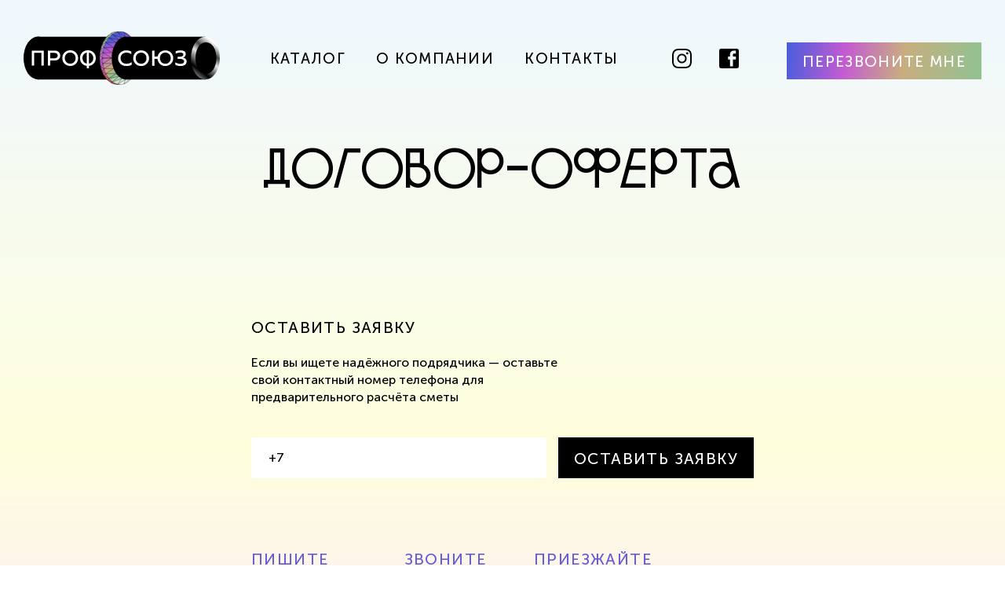

--- FILE ---
content_type: text/html; charset=UTF-8
request_url: https://prof-soyuz.com/offer/
body_size: 13512
content:
<!doctype html><html lang="ru-RU"><head> <meta charset="UTF-8"> <meta name="viewport" content="width=device-width, initial-scale=1"> <link rel="profile" href="https://gmpg.org/xfn/11"> <link rel="apple-touch-icon" sizes="180x180" href="https://prof-soyuz.com/wp-content/themes/profsoyuz-site/assets/img/favicons/apple-touch-icon.png"> <link rel="icon" type="image/png" sizes="32x32" href="https://prof-soyuz.com/wp-content/themes/profsoyuz-site/assets/img/favicons/favicon-32x32.png"> <link rel="icon" type="image/png" sizes="16x16" href="https://prof-soyuz.com/wp-content/themes/profsoyuz-site/assets/img/favicons/favicon-16x16.png"> <link rel="manifest" href="https://prof-soyuz.com/wp-content/themes/profsoyuz-site/assets/img/favicons/site.webmanifest"> <meta name="msapplication-TileColor" content="#da532c"> <meta name="theme-color" content="#ffffff">  <script type="text/javascript" >(function(m,e,t,r,i,k,a){m[i]=m[i]||function(){(m[i].a=m[i].a||[]).push(arguments)};m[i].l=1*new Date();k=e.createElement(t),a=e.getElementsByTagName(t)[0],k.async=1,k.src=r,a.parentNode.insertBefore(k,a)})
(window, document, "script", "https://mc.yandex.ru/metrika/tag.js", "ym");
ym(62760187, "init", {clickmap:true,trackLinks:true,accurateTrackBounce:true
});</script> <noscript><div><img src="https://mc.yandex.ru/watch/62760187" style="position:absolute; left:-9999px;" alt="" /></div></noscript>  <title>Договор-оферта | ПрофСоюз</title><script type="application/ld+json" class="aioseop-schema">{"@context":"https://schema.org","@graph":[{"@type":"Organization","@id":"https://prof-soyuz.com/#organization","url":"https://prof-soyuz.com/","name":"\u041f\u0440\u043e\u0444\u0421\u043e\u044e\u0437","sameAs":[]},{"@type":"WebSite","@id":"https://prof-soyuz.com/#website","url":"https://prof-soyuz.com/","name":"\u041f\u0440\u043e\u0444\u0421\u043e\u044e\u0437","publisher":{"@id":"https://prof-soyuz.com/#organization"},"potentialAction":{"@type":"SearchAction","target":"https://prof-soyuz.com/?s={search_term_string}","query-input":"required name=search_term_string"}},{"@type":"WebPage","@id":"https://prof-soyuz.com/offer/#webpage","url":"https://prof-soyuz.com/offer/","inLanguage":"ru-RU","name":"\u0414\u043e\u0433\u043e\u0432\u043e\u0440-\u043e\u0444\u0435\u0440\u0442\u0430","isPartOf":{"@id":"https://prof-soyuz.com/#website"},"datePublished":"2019-10-02T04:50:59+00:00","dateModified":"2019-10-21T01:06:51+00:00"}]}</script><link rel="canonical" href="https://prof-soyuz.com/offer/" /><link rel='dns-prefetch' href='//s.w.org' /><script type="text/javascript" >(function(m,e,t,r,i,k,a){m[i]=m[i]||function(){(m[i].a=m[i].a||[]).push(arguments)};m[i].l=1*new Date();k=e.createElement(t),a=e.getElementsByTagName(t)[0],k.async=1,k.src=r,a.parentNode.insertBefore(k,a)})
(window, document, "script", "https://mc.yandex.ru/metrika/tag.js", "ym");
ym(82878187, "init", {clickmap:true,trackLinks:true,accurateTrackBounce:true,webvisor:true
});</script><noscript><div><img src="https://mc.yandex.ru/watch/82878187" style="position:absolute; left:-9999px;" alt="" /></div></noscript><link rel='stylesheet' id='bodhi-svgs-attachment-css' href='https://prof-soyuz.com/wp-content/plugins/svg-support/css/svgs-attachment.css?ver=6524410471c47b95524d7a310c3a95ae' type='text/css' media='all' /><link rel='stylesheet' id='profsoyuz-site-style-css' href='https://prof-soyuz.com/wp-content/themes/profsoyuz-site/style.css?ver=1589329976' type='text/css' media='all' /><link rel='https://api.w.org/' href='https://prof-soyuz.com/wp-json/' /><link rel="EditURI" type="application/rsd+xml" title="RSD" href="https://prof-soyuz.com/xmlrpc.php?rsd" /><link rel='shortlink' href='https://prof-soyuz.com/?p=34' /><link rel="alternate" type="application/json+oembed" href="https://prof-soyuz.com/wp-json/oembed/1.0/embed?url=https%3A%2F%2Fprof-soyuz.com%2Foffer%2F" /><link rel="alternate" type="text/xml+oembed" href="https://prof-soyuz.com/wp-json/oembed/1.0/embed?url=https%3A%2F%2Fprof-soyuz.com%2Foffer%2F&#038;format=xml" /></head><body class="page-template-default page page-id-34 no-sidebar"> <header class="main-header" aria-label="Шапка сайта"> <div class="main-header__content js-header-menu"> <a href="/" class="main-header__logo" aria-label="Вернуться на главную"><?xml version="1.0" encoding="utf-8"?><svg width="100%" viewBox="0 0 1173 320" aria-hidden="true" xmlns="http://www.w3.org/2000/svg" xmlns:xlink="http://www.w3.org/1999/xlink" fill-rule="evenodd" clip-rule="evenodd" stroke-linecap="round" stroke-linejoin="round" stroke-miterlimit="1.5"> <path d="M83.491 31.27H621.97v256.694H83.49z"/> <circle cx="-1320.55" cy="2821.02" r="6.589" transform="matrix(-13.08411 0 0 19.48043 -17192.098 -54795.242)"/> <g transform="matrix(1.28841 0 0 -1.28628 -1655.854 5289.637)"> <clipPath id="a"> <path d="M1747.93 4088.18c10.12 0 16.53 4.96 9.74 10.18-11.2 8.6-23.89 13.45-37.33 13.45-45.37 0-82.2-55.3-82.2-123.42 0-68.11 36.83-123.42 82.2-123.42 13.85 0 26.91 5.16 38.36 14.26 6.6 5.24-.46 9.72-10.77 9.72-36.92 0-66.9 44.63-66.9 99.61 0 54.99 29.98 99.62 66.9 99.62z"/> </clipPath> <g clip-path="url(#a)"> <use xlink:href="#_Image2" x="454.785" width="160.633" height="319.074" transform="matrix(.77438 0 0 -.77518 1285.19 4112.35)"/> </g> <path d="M1747.93 4088.18c10.12 0 16.53 4.96 9.74 10.18-11.2 8.6-23.89 13.45-37.33 13.45-45.37 0-82.2-55.3-82.2-123.42 0-68.11 36.83-123.42 82.2-123.42 13.85 0 26.91 5.16 38.36 14.26 6.6 5.24-.46 9.72-10.77 9.72-36.92 0-66.9 44.63-66.9 99.61 0 54.99 29.98 99.62 66.9 99.62z" fill="none" stroke="#000" stroke-width="1.08"/> </g> <g transform="matrix(1.28841 0 0 1.28628 -1638.472 -4970.766)"> <clipPath id="b"> <path d="M1776.24 4078.84c-14.67 20.46-34.32 32.97-55.9 32.97-45.37 0-82.2-55.3-82.2-123.42 0-68.11 36.83-123.42 82.2-123.42 21.82 0 41.67 12.8 56.4 33.67-8.73-6.22-18.5-9.69-28.81-9.69-36.92 0-66.9 44.63-66.9 99.61 0 54.99 29.98 99.62 66.9 99.62 10.12 0 19.71-3.35 28.31-9.34z"/> </clipPath> <g clip-path="url(#b)"> <use xlink:href="#_Image4" x="472.259" width="180.568" height="319.074" transform="matrix(.7743 0 0 .77518 1271.7 3864.44)"/> </g> <path d="M1776.24 4078.84c-14.67 20.46-34.32 32.97-55.9 32.97-45.37 0-82.2-55.3-82.2-123.42 0-68.11 36.83-123.42 82.2-123.42 21.82 0 41.67 12.8 56.4 33.67-8.73-6.22-18.5-9.69-28.81-9.69-36.92 0-66.9 44.63-66.9 99.61 0 54.99 29.98 99.62 66.9 99.62 10.12 0 19.71-3.35 28.31-9.34z" fill="none" stroke="#000" stroke-width="1.08"/> </g> <path d="M2155.28 3377.51v-47.13l-28.12 45.69v-48.17l-26.46 42.43v-49.54l-26.35 39.83v-53.82l-24.51 38.44 10.38-51.4-28.54 32.89 17.61-48.39-30.29 22.14 24.97-40.06-23.83 7.46 34.57-44.68" fill="none" stroke="#000" stroke-width="1.45" stroke-linejoin="miter" transform="matrix(0 1.15251 -1.15251 0 4365.141 -2324.188)"/> <path d="M2155.28 3377.51v-47.13l-28.12 45.69v-48.17l-26.46 42.43v-49.54l-26.35 39.83v-53.82l-24.51 38.44 10.38-51.4-28.54 32.89 17.8-48.73-30.79 21.52 25.78-39.66-23.63 7.55 33.76-43.64" fill="none" stroke="#000" stroke-width="1.45" stroke-linejoin="miter" transform="matrix(0 -1.15251 -1.15251 0 4365.141 2643.8)"/> <path d="M2409.64 3138.71l-34.56 7.84 7.71 4.4-26.61 10.73 8.37 7.38-24.27 13.5 8.96 10.99-19.16 10.74 9.09 15.82-17.05 9.73 11.74 16.76-16.09 12.81 13.97 15.23" fill="none" stroke="#000" stroke-width="1.45" stroke-linejoin="miter" transform="translate(-2215.282 -3614.452) scale(1.15251)"/> <path d="M2409.34 3138.13l-33.71 8.84 7.16 3.98-26.53 11.41 8.29 6.7-23.91 13.68 8.6 10.81-18.96 11.2 8.89 15.36-17.39 9.79 12.08 16.7-16.02 12.77 13.9 15.27" fill="none" stroke="#000" stroke-width="1.45" stroke-linejoin="miter" transform="matrix(1.15251 0 0 -1.15251 -2215.282 3934.311)"/> <path d="M606.418 31.407h481.86v256.629h-481.86z"/> <circle cx="-1320.55" cy="2821.02" r="6.589" fill="url(#_Linear5)" transform="matrix(-13.08411 0 0 19.48043 -16191.7 -54794.967)"/> <circle cx="-1320.55" cy="2821.02" r="6.589" transform="matrix(-9.53311 0 0 14.4553 -11498.859 -40619.116)"/> <g fill="#fff" fill-rule="nonzero"> <path d="M48.63 205.053h14.302v-76.414H106.9v76.414h14.302V115.13H48.63v89.922zM187.286 115.131H145.04v89.922h14.435v-30.857h27.414c18.275 0 32.18-11.786 32.18-29.532 0-17.746-13.772-29.533-31.783-29.533zm-1.06 45.822h-26.75v-32.314h26.75c9.8 0 18.011 6.49 18.011 16.29 0 9.667-8.21 16.024-18.01 16.024zM278.664 207.04c27.414.397 47.676-21.322 47.279-47.014.397-25.692-19.865-47.41-47.279-47.014-27.413-.397-47.543 21.322-47.146 47.014-.397 25.692 19.733 47.41 47.146 47.013zm0-13.641c-19.6 0-32.313-14.435-32.313-33.373 0-18.806 12.713-33.506 32.313-33.506 19.865 0 32.314 14.7 32.314 33.506 0 18.938-12.449 33.373-32.314 33.373zM377.591 221.607H391.1v-14.965c24.5-3.046 40.525-22.778 40.525-46.616 0-25.957-19.07-47.014-47.279-47.014-28.208 0-47.146 21.057-47.146 47.014 0 23.838 15.892 43.57 40.392 46.616v14.965zm0-28.738c-16.024-2.913-25.56-16.422-25.56-32.843 0-16.554 9.536-29.93 25.56-32.843v65.686zm13.508 0v-65.686c16.025 2.913 25.56 16.289 25.56 32.843 0 16.421-9.535 29.93-25.56 32.843z"/> </g> <g fill="#fff" fill-rule="nonzero"> <path d="M614.544 207.5c20.262 0 29.532-6.886 31.651-8.078v-15.494c-7.68 6.489-19.865 9.932-31.651 9.932-21.851 0-34.697-14.435-34.697-33.373 0-18.805 12.846-33.505 34.697-33.505 15.76 0 28.34 8.343 29.135 9.667v-15.23c-4.635-3.178-14.303-7.945-29.135-7.945-29.532-.398-50.06 21.321-49.662 47.013-.397 25.692 20.13 47.411 49.662 47.014zM702.612 207.5c27.413.398 47.675-21.32 47.278-47.013.397-25.692-19.865-47.41-47.278-47.013-27.414-.398-47.544 21.321-47.146 47.013-.398 25.692 19.732 47.411 47.146 47.014zm0-13.64c-19.6 0-32.314-14.435-32.314-33.373 0-18.805 12.714-33.505 32.314-33.505 19.864 0 32.313 14.7 32.313 33.505 0 18.938-12.449 33.373-32.313 33.373zM847.228 207.5c27.413-.397 47.675-21.32 47.278-47.013.397-25.692-19.865-47.41-47.278-47.013-23.838.397-42.246 16.289-46.352 37.346h-18.673v-35.227h-14.435v89.921h14.435v-41.186h18.144c2.118 23.97 20.791 43.57 46.88 43.173zm0-13.64c-19.6 0-32.314-14.435-32.314-33.373 0-18.805 12.714-33.505 32.314-33.505 19.864 0 32.313 14.7 32.313 33.505 0 18.938-12.449 33.373-32.313 33.373zM938.076 207.5c24.5 0 36.552-12.315 36.552-27.545 0-12.714-9.006-20.924-21.72-22.779 8.079-1.854 16.555-10.197 16.555-21.85 0-13.244-10.727-21.852-31.387-21.852-12.58 0-23.838 3.575-29.267 5.96v13.905c4.9-2.781 18.275-6.622 27.546-6.622 14.567 0 18.937 5.562 18.937 12.184 0 8.078-7.416 12.713-19.732 12.713h-14.832v12.979h16.686c14.568 0 22.381 7.548 22.381 15.362 0 7.68-6.092 14.303-21.719 14.303-10.594 0-23.44-3.444-30.989-8.873v14.302c6.224 4.9 20.924 7.814 30.99 7.814z"/> </g> <defs> <image id="_Image2" width="161" height="320" xlink:href="[data-uri]"/> <image id="_Image4" width="181" height="320" xlink:href="[data-uri]"/> <linearGradient id="_Linear5" x1="0" y1="0" x2="1" y2="0" gradientUnits="userSpaceOnUse" gradientTransform="matrix(16.9251 14.7613 21.9775 -11.3678 -1332.41 2811.3)"> <stop offset="0" stop-color="#bababa"/> <stop offset=".14" stop-color="#090909"/> <stop offset=".25" stop-color="#d7d7d7"/> <stop offset=".39" stop-color="#fff"/> <stop offset=".55" stop-color="#444"/> <stop offset=".67" stop-color="#e3e3e3"/> <stop offset=".89"/> <stop offset="1" stop-color="#7d7d7d"/> </linearGradient> </defs></svg></a> <nav class="main-header__navigation main-navigation-menu"><ul class="main-navigation-menu__list"><li id="menu-item-19" class="main-navigation-menu__item menu-item menu-item-type-post_type menu-item-object-page menu-item-19"><a href="https://prof-soyuz.com/catalog/">Каталог</a></li><li id="menu-item-21" class="main-navigation-menu__item menu-item menu-item-type-post_type menu-item-object-page menu-item-21"><a href="https://prof-soyuz.com/about/">О компании</a></li><li id="menu-item-20" class="main-navigation-menu__item menu-item menu-item-type-post_type menu-item-object-page menu-item-20"><a href="https://prof-soyuz.com/contacts/">Контакты</a></li></ul></nav> <ul class="main-header__social-links social-links" aria-label="Ссылки на наши соцсети"> <li class="social-links__item"> <a class="social-links__link" href="https://www.instagram.com/profsoyuz_vl/" target="_blank" rel="noopener noreferrer" aria-label="Перейти на наш Instagram"> <?xml version="1.0" encoding="utf-8"?><svg xmlns="http://www.w3.org/2000/svg" width="100%" viewBox="0 0 31.654 31.655"> <path data-name="001-instagram" d="M16.139 31.654h-.315a109.67 109.67 0 01-7-.193 9.362 9.362 0 01-5.4-2.043 8.662 8.662 0 01-2.911-4.7 20.823 20.823 0 01-.478-4.972C.02 18.592 0 17.222 0 15.83s.02-2.768.036-3.923a20.825 20.825 0 01.477-4.973 8.662 8.662 0 012.911-4.7A9.362 9.362 0 018.821.193c2.229-.136 4.522-.195 7.009-.195s4.774.057 7 .193a9.362 9.362 0 015.4 2.043 8.661 8.661 0 012.911 4.7 20.824 20.824 0 01.478 4.972c.016 1.156.033 2.525.036 3.918v.006c0 1.393-.02 2.762-.036 3.918a20.813 20.813 0 01-.478 4.972 8.661 8.661 0 01-2.911 4.7 9.362 9.362 0 01-5.4 2.043c-2.13.128-4.33.191-6.691.191zm-.315-2.474c2.441.006 4.682-.056 6.859-.188a6.812 6.812 0 003.984-1.494 6.244 6.244 0 002.077-3.394 18.944 18.944 0 00.4-4.394c.016-1.148.032-2.508.036-3.887s-.02-2.739-.036-3.887a18.948 18.948 0 00-.4-4.395 6.244 6.244 0 00-2.077-3.394 6.814 6.814 0 00-3.984-1.491c-2.177-.133-4.418-.194-6.854-.188s-4.682.056-6.859.188a6.814 6.814 0 00-3.983 1.496A6.244 6.244 0 002.91 7.546a18.946 18.946 0 00-.4 4.395c-.016 1.149-.032 2.509-.036 3.89s.02 2.735.036 3.884a18.944 18.944 0 00.4 4.394 6.244 6.244 0 002.077 3.389 6.814 6.814 0 003.984 1.491c2.177.136 4.419.198 6.853.192zm-.059-5.626a7.728 7.728 0 117.728-7.728 7.737 7.737 0 01-7.728 7.729zm0-12.984a5.255 5.255 0 105.255 5.255 5.261 5.261 0 00-5.255-5.253zm8.594-4.946a1.855 1.855 0 101.855 1.855 1.855 1.855 0 00-1.855-1.853zm0 0"/></svg> </a> </li> <li class="social-links__item"> <a class="social-links__link" href="#" target="_blank" rel="noopener noreferrer" aria-label="Перейти на наш Facebook"> <?xml version="1.0" encoding="utf-8"?><svg xmlns="http://www.w3.org/2000/svg" width="100%" viewBox="0 0 31.655 31.655"> <g data-name="002-facebook-logo"> <path data-name="Path 56" d="M28.489 0H3.165A3.175 3.175 0 000 3.165v25.324a3.175 3.175 0 003.165 3.165h25.324a3.175 3.175 0 003.165-3.165V3.165A3.175 3.175 0 0028.489 0zm-1.582 3.165v4.749h-3.166A1.5 1.5 0 0022.158 9.5v3.165h4.748v4.745h-4.748v11.079H17.41V17.41h-3.165v-4.748h3.165V8.705a5.608 5.608 0 015.54-5.54z"/> </g></svg> </a> </li> </ul> <button class="main-header__call-me-back default-button open-modal" data-modal="callback-modal" type="button"> Перезвоните мне </button> </div> <button class="main-header__menu-button js-open-header-menu" type="button">Меню</button> </header><main class="page-container page-container__default-page"> <div class="wrapper"> <div class="default-page" id="post-34" class="post-34 page type-page status-publish hentry"> <h1 class="default-page__heading heading heading--large heading--black">Договор-оферта</h1> </div> </div></main> <footer class="main-footer" aria-label="Подвал сайта"> <section class="contacts-section"> <section class="contacts-section__callback-form callback-form-section"> <h2 class="callback-form-section__heading">Оставить заявку</h2> <div class="callback-form-section__desc">Если вы ищете надёжного подрядчика — оставьте свой контактный номер телефона для предварительного расчёта сметы</div> <form class="callback-form-section__form callback-form form" data-action="order" data-form-type="callback"> <input class="callback-form__phone form-input" aria-label="Введите ваш контактный телефон" type="tel" value="+7" name="phone" minlength="17" maxlength="18" required>  <input type="text" name="form-type" value="simple-callback-form" autocomplete="off" class="form__hidden-input" aria-hidden="true"> <input type="text" name="bot" autocomplete="off" class="form__hidden-input" aria-hidden="true">  <button class="callback-form__button default-button default-button--black" type="submit">Оставить заявку</button> </form> </section> <section class="contacts-list"> <h2 class="screen-readers-only">Список контактов</h2> <div class="contacts-list__contact"> <h3 class="contacts-list__contact-heading">Пишите</h3> <a href="mailto:profsoyuz1a@mail.ru">profsoyuz1a@mail.ru</a> </div> <div class="contacts-list__contact"> <h3 class="contacts-list__contact-heading">Звоните</h3> <a href="tel:8 902 506-90-32">8 902 506-90-32</a><a href="tel:8 914 972-22-97">8 914 972-22-97</a> </div> <div class="contacts-list__contact"> <h3 class="contacts-list__contact-heading">Приезжайте</h3> <a href="/contacts">г. Владивосток, ул. Фадеева, 47Д, стр. 28</a> </div> </section></section> <section class="main-footer__bottom-section footer-bottom-section"> <div class="footer-bottom-section__content"> <a class="footer-bottom-section__logo" href="/" aria-label="Вернуться на главную"> <?xml version="1.0" encoding="utf-8"?><svg width="100%" viewBox="0 0 1111 388" aria-hidden="true" xmlns="http://www.w3.org/2000/svg" fill-rule="evenodd" clip-rule="evenodd" stroke-linecap="round" stroke-linejoin="round" stroke-miterlimit="1.5"> <path d="M1776.24 4078.84c-14.67 20.46-34.32 32.97-55.9 32.97-45.37 0-82.2-55.3-82.2-123.42 0-68.11 36.83-123.42 82.2-123.42 21.82 0 41.67 12.8 56.4 33.67-8.73-6.22-18.5-9.69-28.81-9.69-36.92 0-66.9 44.63-66.9 99.61 0 54.99 29.98 99.62 66.9 99.62 10.12 0 19.71-3.35 28.31-9.34z" fill="#ccc" stroke="#000" stroke-width=".85" transform="matrix(-1.41757 .81843 -.81708 -1.41523 5872.015 4424.424)"/> <path d="M1747.93 4088.18c10.12 0 16.53 4.96 9.74 10.18-11.2 8.6-23.89 13.45-37.33 13.45-45.37 0-82.2-55.3-82.2-123.42 0-68.11 36.83-123.42 82.2-123.42 13.85 0 26.91 5.16 38.36 14.26 6.6 5.24-.46 9.72-10.77 9.72-36.92 0-66.9 44.63-66.9 99.61 0 54.99 29.98 99.62 66.9 99.62z" fill="#ccc" stroke="#000" stroke-width=".85" transform="matrix(1.41757 -.81843 -.81708 -1.41523 975.56 7251.382)"/> <path d="M1776.24 4078.84c-14.67 20.46-34.32 32.97-55.9 32.97-45.37 0-82.2-55.3-82.2-123.42 0-68.11 36.83-123.42 82.2-123.42 21.82 0 41.67 12.8 56.4 33.67-8.73-6.22-18.5-9.69-28.81-9.69-36.92 0-66.9 44.63-66.9 99.61 0 54.99 29.98 99.62 66.9 99.62 10.12 0 19.71-3.35 28.31-9.34z" fill="#fff" stroke="#000" stroke-width=".85" transform="matrix(1.41757 -.81843 .81708 1.41523 -5522.984 -4048.606)"/> <path d="M2155.28 3377.51v-47.13l-28.12 45.69v-48.17l-26.46 42.43v-49.54l-26.35 39.83v-53.82l-24.51 38.44 10.38-51.4-28.54 32.89 17.61-48.39-30.29 22.14 24.97-40.06-23.83 7.46 34.57-44.68" fill="none" stroke="#000" stroke-width="1.14" stroke-linejoin="miter" transform="matrix(.7321 1.26804 -1.26804 .7321 2763.622 -4950.382)"/> <path d="M2155.28 3377.51v-47.13l-28.12 45.69v-48.17l-26.46 42.43v-49.54l-26.35 39.83v-53.82l-24.51 38.44 10.38-51.4-28.54 32.89 17.8-48.73-30.79 21.52 25.78-39.66-23.63 7.55 33.76-43.64" fill="none" stroke="#000" stroke-width="1.14" stroke-linejoin="miter" transform="matrix(-.7321 -1.26804 -1.26804 .7321 5919.414 515.622)"/> <path d="M2409.64 3138.71l-34.56 7.84 7.71 4.4-26.61 10.73 8.37 7.38-24.27 13.5 8.96 10.99-19.16 10.74 9.09 15.82-17.05 9.73 11.74 16.76-16.09 12.81 13.97 15.23" fill="none" stroke="#000" stroke-width="1.14" stroke-linejoin="miter" transform="matrix(1.26804 -.7321 .7321 1.26804 -5296.05 -2189.948)"/> <path d="M2409.34 3138.13l-33.71 8.84 7.16 3.98-26.53 11.41 8.29 6.7-23.91 13.68 8.6 10.81-18.96 11.2 8.89 15.36-17.39 9.79 12.08 16.7-16.02 12.77 13.9 15.27" fill="none" stroke="#000" stroke-width="1.14" stroke-linejoin="miter" transform="matrix(1.26804 -.7321 -.7321 -1.26804 -500.89 6115.546)"/> <g fill-rule="nonzero"> <path d="M750.04 223.615c20.263 0 29.533-6.887 31.652-8.079v-15.494c-7.681 6.489-19.865 9.932-31.651 9.932-21.852 0-34.698-14.435-34.698-33.373 0-18.805 12.846-33.505 34.698-33.505 15.76 0 28.34 8.343 29.135 9.667v-15.23c-4.635-3.178-14.303-7.945-29.135-7.945-29.533-.398-50.06 21.321-49.662 47.013-.398 25.692 20.13 47.411 49.662 47.014zM838.108 223.615c27.414.397 47.676-21.322 47.278-47.014.398-25.692-19.864-47.41-47.278-47.013-27.413-.398-47.543 21.321-47.146 47.013-.397 25.692 19.733 47.411 47.146 47.014zm0-13.64c-19.6 0-32.313-14.436-32.313-33.374 0-18.805 12.713-33.505 32.313-33.505 19.865 0 32.314 14.7 32.314 33.505 0 18.938-12.449 33.373-32.314 33.373zM982.724 223.615c27.414-.398 47.676-21.322 47.279-47.014.397-25.692-19.865-47.41-47.279-47.013-23.838.397-42.246 16.289-46.351 37.346H917.7v-35.227h-14.435v89.921H917.7v-41.186h18.143c2.12 23.97 20.792 43.57 46.881 43.173zm0-13.64c-19.6 0-32.313-14.436-32.313-33.374 0-18.805 12.713-33.505 32.313-33.505 19.865 0 32.314 14.7 32.314 33.505 0 18.938-12.449 33.373-32.314 33.373zM1073.573 223.615c24.5 0 36.551-12.316 36.551-27.546 0-12.714-9.005-20.925-21.719-22.779 8.079-1.854 16.554-10.197 16.554-21.85 0-13.244-10.727-21.852-31.386-21.852-12.581 0-23.838 3.575-29.268 5.96v13.905c4.9-2.782 18.276-6.622 27.546-6.622 14.568 0 18.938 5.562 18.938 12.184 0 8.078-7.416 12.713-19.732 12.713h-14.833v12.979h16.687c14.567 0 22.38 7.548 22.38 15.362 0 7.68-6.091 14.302-21.718 14.302-10.595 0-23.44-3.443-30.99-8.872V215.8c6.225 4.9 20.925 7.814 30.99 7.814z"/> </g> <g fill-rule="nonzero"> <path d="M174.59 221.628h14.303v-76.413h43.967v76.413h14.303v-89.921H174.59v89.921zM313.247 131.707H271v89.921h14.435v-30.857h27.413c18.276 0 32.181-11.786 32.181-29.532 0-17.746-13.773-29.532-31.783-29.532zm-1.06 45.821h-26.751v-32.313h26.751c9.8 0 18.011 6.489 18.011 16.289 0 9.667-8.21 16.024-18.01 16.024zM404.625 223.615c27.413.397 47.676-21.322 47.278-47.014.398-25.692-19.865-47.41-47.278-47.013-27.414-.398-47.543 21.321-47.146 47.013-.397 25.692 19.732 47.411 47.146 47.014zm0-13.64c-19.6 0-32.314-14.436-32.314-33.374 0-18.805 12.714-33.505 32.314-33.505 19.865 0 32.313 14.7 32.313 33.505 0 18.938-12.448 33.373-32.313 33.373zM503.552 238.182h13.508v-14.965c24.5-3.046 40.524-22.778 40.524-46.616 0-25.957-19.07-47.013-47.278-47.013S463.16 150.644 463.16 176.6c0 23.838 15.892 43.57 40.392 46.616v14.965zm0-28.738c-16.024-2.913-25.56-16.421-25.56-32.843 0-16.554 9.536-29.93 25.56-32.843v65.686zm13.508 0v-65.686c16.024 2.913 25.56 16.29 25.56 32.843 0 16.422-9.536 29.93-25.56 32.843z"/> </g> <path d="M674.644 174.44v13.367h-90.41V174.44z"/></svg> </a> <nav class="footer-bottom-section__navigation main-navigation-menu"><ul class="main-navigation-menu__list"><li class="main-navigation-menu__item menu-item menu-item-type-post_type menu-item-object-page menu-item-19"><a href="https://prof-soyuz.com/catalog/">Каталог</a></li><li class="main-navigation-menu__item menu-item menu-item-type-post_type menu-item-object-page menu-item-21"><a href="https://prof-soyuz.com/about/">О компании</a></li><li class="main-navigation-menu__item menu-item menu-item-type-post_type menu-item-object-page menu-item-20"><a href="https://prof-soyuz.com/contacts/">Контакты</a></li></ul></nav> <ul class="footer-bottom-section__social-links social-links" aria-label="Ссылки на наши соцсети"> <li class="social-links__item"> <a class="social-links__link" href="https://www.instagram.com/profsoyuz_vl/" target="_blank" rel="noopener noreferrer" aria-label="Перейти на наш Instagram"> <?xml version="1.0" encoding="utf-8"?><svg xmlns="http://www.w3.org/2000/svg" width="100%" viewBox="0 0 31.654 31.655"> <path data-name="001-instagram" d="M16.139 31.654h-.315a109.67 109.67 0 01-7-.193 9.362 9.362 0 01-5.4-2.043 8.662 8.662 0 01-2.911-4.7 20.823 20.823 0 01-.478-4.972C.02 18.592 0 17.222 0 15.83s.02-2.768.036-3.923a20.825 20.825 0 01.477-4.973 8.662 8.662 0 012.911-4.7A9.362 9.362 0 018.821.193c2.229-.136 4.522-.195 7.009-.195s4.774.057 7 .193a9.362 9.362 0 015.4 2.043 8.661 8.661 0 012.911 4.7 20.824 20.824 0 01.478 4.972c.016 1.156.033 2.525.036 3.918v.006c0 1.393-.02 2.762-.036 3.918a20.813 20.813 0 01-.478 4.972 8.661 8.661 0 01-2.911 4.7 9.362 9.362 0 01-5.4 2.043c-2.13.128-4.33.191-6.691.191zm-.315-2.474c2.441.006 4.682-.056 6.859-.188a6.812 6.812 0 003.984-1.494 6.244 6.244 0 002.077-3.394 18.944 18.944 0 00.4-4.394c.016-1.148.032-2.508.036-3.887s-.02-2.739-.036-3.887a18.948 18.948 0 00-.4-4.395 6.244 6.244 0 00-2.077-3.394 6.814 6.814 0 00-3.984-1.491c-2.177-.133-4.418-.194-6.854-.188s-4.682.056-6.859.188a6.814 6.814 0 00-3.983 1.496A6.244 6.244 0 002.91 7.546a18.946 18.946 0 00-.4 4.395c-.016 1.149-.032 2.509-.036 3.89s.02 2.735.036 3.884a18.944 18.944 0 00.4 4.394 6.244 6.244 0 002.077 3.389 6.814 6.814 0 003.984 1.491c2.177.136 4.419.198 6.853.192zm-.059-5.626a7.728 7.728 0 117.728-7.728 7.737 7.737 0 01-7.728 7.729zm0-12.984a5.255 5.255 0 105.255 5.255 5.261 5.261 0 00-5.255-5.253zm8.594-4.946a1.855 1.855 0 101.855 1.855 1.855 1.855 0 00-1.855-1.853zm0 0"/></svg> </a> </li> <li class="social-links__item"> <a class="social-links__link" href="#" target="_blank" rel="noopener noreferrer" aria-label="Перейти на наш Facebook"> <?xml version="1.0" encoding="utf-8"?><svg xmlns="http://www.w3.org/2000/svg" width="100%" viewBox="0 0 31.655 31.655"> <g data-name="002-facebook-logo"> <path data-name="Path 56" d="M28.489 0H3.165A3.175 3.175 0 000 3.165v25.324a3.175 3.175 0 003.165 3.165h25.324a3.175 3.175 0 003.165-3.165V3.165A3.175 3.175 0 0028.489 0zm-1.582 3.165v4.749h-3.166A1.5 1.5 0 0022.158 9.5v3.165h4.748v4.745h-4.748v11.079H17.41V17.41h-3.165v-4.748h3.165V8.705a5.608 5.608 0 015.54-5.54z"/> </g></svg> </a> </li> </ul> <div class="footer-bottom-section__secondary-navigation-section"> <ul class="footer-bottom-section__secondary-navigation-menu secondary-navigation-menu"><li id="menu-item-42" class="secondary-navigation-menu__item menu-item menu-item-type-post_type menu-item-object-page current-menu-item page_item page-item-34 current_page_item menu-item-42"><a href="https://prof-soyuz.com/offer/" aria-current="page">Договор-оферта</a></li><li id="menu-item-41" class="secondary-navigation-menu__item menu-item menu-item-type-post_type menu-item-object-page menu-item-41"><a href="https://prof-soyuz.com/personal-data/">Обработка персональных данных</a></li><li id="menu-item-40" class="secondary-navigation-menu__item menu-item menu-item-type-post_type menu-item-object-page menu-item-40"><a href="https://prof-soyuz.com/privacy-policy/">Политика конфиденциальности</a></li></ul> <a class="footer-bottom-section__aisa-link" href="https://aisa.agency" target="_blank" rel="noopener noreferrer" aria-label="Перейти на сайт разработчиков сайта" > Сделано в А есть А. 2019 </a> </div> <button class="footer-bottom-section__to-top-button footer-bottom-section__to-top-button--hidden js-to-top-button" type="button" aria-hidden="true"> <?xml version="1.0" encoding="utf-8"?><svg xmlns="http://www.w3.org/2000/svg" width="50" height="50" aria-hidden="true" class="to-top-button-svg"> <g data-name="Group 222"> <g data-name="Group 149" fill="none" stroke="#000" stroke-width="2"> <g data-name="Rectangle 210"> <path stroke="none" d="M0 0h50v50H0z"/> <path d="M1 1h48v48H1z"/> </g> <path class="to-top-button-svg__arrow" data-name="Path 58" d="M16.885 29.132l8.541-8.541 8.541 8.541"/> </g> </g></svg> <span>Наверх</span> </button> </div> </section> </footer> <div class="modals"> <div id="callback-modal" class="modal-wrapper modal-wrapper_hidden"> <div class="modal callback-modal"> <h2 class="modal__heading heading heading--medium heading--black">Обратный звонок</h2> <form class="callback-modal__form modal__form form" data-action="order" data-form-type="callback"> <input class="callback-modal__phone form-input" type="tel" placeholder="Контактный телефон" name="phone" minlength="17" maxlength="18" required aria-label="Введите ваш контактный телефон" > <label class="callback-modal__checkboxes callback-modal-checkboxes" aria-labelledby="checkboxes-group"> <span id="checkboxes-group">В какое время вам можно позвонить?</span> <label class="callback-modal-checkboxes__checkbox"> <input type="checkbox" class="screen-readers-only" name="call-time-morning" value="9:00 — 11:00 " aria-labelledby="morning-checkbox" > <span> <span class="callback-modal-checkboxes__daytime" id="morning-checkbox">Утро</span> <span>9:00 — 11:00 </span> </span> </label> <label class="callback-modal-checkboxes__checkbox"> <input type="checkbox" class="screen-readers-only" name="call-time-afternoon" value="12:00 — 16:00 " aria-labelledby="afternoon-checkbox" > <span> <span class="callback-modal-checkboxes__daytime" id="afternoon-checkbox">День</span> <span>12:00 — 16:00 </span> </span> </label> <label class="callback-modal-checkboxes__checkbox"> <input type="checkbox" class="screen-readers-only" name="call-time-evening" value="17:00 — 20:00 " aria-labelledby="evening-checkbox" > <span> <span class="callback-modal-checkboxes__daytime" id="evening-checkbox">Вечер</span> <span>17:00 — 20:00 </span> </span> </label> </label>  <input type="text" name="form-type" value="callback-form" autocomplete="off" class="form__hidden-input" aria-hidden="true" > <input type="text" name="bot" autocomplete="off" class="form__hidden-input" aria-hidden="true">  <button class="default-button default-button--black">Перезвоните мне</button> </form> <button class="modal__close close-modal" type="button" aria-label="Закрыть модальное окно"> <?xml version="1.0" encoding="utf-8"?><svg xmlns="http://www.w3.org/2000/svg" width="55" height="55" aria-hidden="true"> <g data-name="Group 221" stroke="#000" stroke-width="2"> <g data-name="Rectangle 341" fill="#fff"> <path stroke="none" d="M0 0h55v55H0z"/> <path fill="none" d="M1 1h53v53H1z"/> </g> <path data-name="Union 17" d="M26.651 27.651l-9.15 9.15 9.15-9.15-9.151-9.15 9.15 9.149 9.149-9.149-9.149 9.149 9.152 9.15z" fill="none"/> </g></svg> </button> </div> <div class="overlay" aria-hidden="true"></div> </div> </div><script type='text/javascript' src='https://prof-soyuz.com/wp-content/themes/profsoyuz-site/assets/js/lazysizes.min.js'></script><script type='text/javascript'>
var ajaxConfig = {"url":"https:\/\/prof-soyuz.com\/wp-admin\/admin-ajax.php","nonce":"f57c1fa91d"};
</script><script type='text/javascript' src='https://prof-soyuz.com/wp-content/themes/profsoyuz-site/js/bundle.js?ver=1589371754'></script></body></html>

--- FILE ---
content_type: text/css
request_url: https://prof-soyuz.com/wp-content/themes/profsoyuz-site/style.css?ver=1589329976
body_size: 7609
content:
/*! normalize.css v8.0.1 | MIT License | github.com/necolas/normalize.css */html{line-height:1.15;-webkit-text-size-adjust:100%;-moz-text-size-adjust:100%;-ms-text-size-adjust:100%;text-size-adjust:100%}body{margin:0}main{display:block}h1{font-size:2em;margin:.67em 0}hr{box-sizing:content-box;height:0;overflow:visible}pre{font-family:monospace,monospace;font-size:1em}a{background-color:transparent}abbr[title]{border-bottom:none;text-decoration:underline;-webkit-text-decoration:underline dotted;text-decoration:underline dotted}b,strong{font-weight:bolder}code,kbd,samp{font-family:monospace,monospace;font-size:1em}small{font-size:80%}sub,sup{font-size:75%;line-height:0;position:relative;vertical-align:baseline}sub{bottom:-.25em}sup{top:-.5em}img{border-style:none}button,input,optgroup,select,textarea{font-family:inherit;font-size:100%;line-height:1.15;margin:0}button,input{overflow:visible}button,select{text-transform:none}[type=button],[type=reset],[type=submit],button{-webkit-appearance:button;-moz-appearance:button;appearance:button}[type=button]::-moz-focus-inner,[type=reset]::-moz-focus-inner,[type=submit]::-moz-focus-inner,button::-moz-focus-inner{border-style:none;padding:0}[type=button]:-moz-focusring,[type=reset]:-moz-focusring,[type=submit]:-moz-focusring,button:-moz-focusring{outline:1px dotted ButtonText}fieldset{padding:.35em .75em .625em}legend{box-sizing:border-box;color:inherit;display:table;max-width:100%;padding:0;white-space:normal}progress{vertical-align:baseline}textarea{overflow:auto}[type=checkbox],[type=radio]{box-sizing:border-box;padding:0}[type=number]::-webkit-inner-spin-button,[type=number]::-webkit-outer-spin-button{height:auto}[type=search]{-webkit-appearance:textfield;-moz-appearance:textfield;appearance:textfield;outline-offset:-2px}[type=search]::-webkit-search-decoration{-webkit-appearance:none;appearance:none}::-webkit-file-upload-button{-webkit-appearance:button;appearance:button;font:inherit}details{display:block}summary{display:list-item}[hidden],template{display:none}@font-face{font-family:Museo Sans Cyrl;src:url(assets/main-fonts/MuseoSansCyrl/MuseoSansCyrl-500.woff2) format("woff2"),url(assets/main-fonts/MuseoSansCyrl/MuseoSansCyrl-500.woff) format("woff");font-weight:500;font-style:normal}@font-face{font-family:ABRAXAS;src:url(assets/main-fonts/Abraxas/Abraxas.woff2) format("woff2"),url(assets/main-fonts/Abraxas/Abraxas.woff) format("woff");font-weight:400;font-style:normal}html{--main-font:"Museo Sans Cyrl",Tahoma,Geneva,Verdana,sans-serif;--sub-font:"ABRAXAS",Georgia,"Times New Roman",Times,serif;--font-size-common:16px;--font-size-common:1rem;--font-size-large-text:20px;--font-size-large-text:1.25rem;--gradient-page-background:linear-gradient(#f0f8ff,#ffd 51.72%,#fae8ff 85%);--gradient-to-right:linear-gradient(97deg,#485ddc,#c45bd2 30%,#c8ae7f 60%,#91c292);--gradient-header-menu-full:linear-gradient(152deg,#485ddc,#c45bd2 30%,#c8ae7f 60%,#91c292);--gradient-product-status:linear-gradient(73deg,#c36146,#485ddc 19%,#c45bd2 38%,#c8ae7f 59%,#91c292 82%,#fefefe);--gradient-ellipse-block:linear-gradient(180deg,#f0f8ff,#ffd 52%,#fae8ff);--color-white:#fff;--color-gray:#bfbfbf;--color-dark-gray:#5f5e6f;--color-darkest-gray:#3b3b3b;--color-graphite-blue:#49465f;--color-black:#000;--color-yellow:#ffd800;--color-green:#3cbc6d;--color-pink:#ffc4c4;--color-light-blue:#f4f4ff;--color-gray-blue:#9896b4;--color-purple:#665cda}.default-button{position:relative;z-index:1;font:inherit;font-size:20px;font-size:1.25rem;font-size:var(--font-size-large-text);letter-spacing:.07em;text-decoration:none;text-transform:uppercase;line-height:1;border:none;cursor:pointer;padding:15px 20px 13px;text-align:center;background-color:transparent;outline:none;transition:all .15s ease-out}.default-button:after,.default-button:before{content:"";position:absolute;top:0;left:0;display:block;width:100%;height:100%;transition:transform .15s ease-out}.default-button:before{z-index:-1}.default-button:after{z-index:-2;background-color:#665cda;background-color:var(--color-purple)}.default-button:focus,.default-button:hover{transform:translate(-5px,-5px)}.default-button:focus:after,.default-button:hover:after{transform:translate(5px,5px)}.default-button--white{color:#000;color:var(--color-black)}.default-button--white:before{background-color:#fff;background-color:var(--color-white)}.default-button--black{color:#fff;color:var(--color-white)}.default-button--black:before{background-color:#000;background-color:var(--color-black)}.default-button--gradient{color:#fff;color:var(--color-white)}.default-button--gradient:before{background-image:linear-gradient(97deg,#485ddc,#c45bd2 30%,#c8ae7f 60%,#91c292);background-image:var(--gradient-to-right)}.form-input{-webkit-appearance:none;-moz-appearance:none;appearance:none;box-sizing:border-box;padding:10px;border:2px solid transparent;border-radius:0;font-family:Museo Sans Cyrl,Tahoma,Geneva,Verdana,sans-serif;font-family:var(--main-font);font-size:16px;font-size:1rem;font-size:var(--font-size-common);outline:none}@media (min-width:370px){.form-input{padding:15px}}.form-input:focus{border-color:#665cda;border-color:var(--color-purple)}.heading{font-family:ABRAXAS,Georgia,Times New Roman,Times,serif;font-family:var(--sub-font);font-weight:400;text-transform:uppercase;-webkit-user-select:none;-moz-user-select:none;-ms-user-select:none;user-select:none;text-align:center;margin:0;word-wrap:break-word}.heading--large{font-size:calc(1.96429rem + 2.14286vw)}@media screen and (min-width:1800px){.heading--large{font-size:4.375rem}}@media screen and (max-width:400px){.heading--large{font-size:2.5rem}}.heading--medium{font-size:calc(1.91964rem + 1.07143vw)}@media screen and (min-width:1800px){.heading--medium{font-size:3.125rem}}@media screen and (max-width:400px){.heading--medium{font-size:2.1875rem}}.heading--black{color:#000;color:var(--color-black)}.heading--white{color:#fff;color:var(--color-white)}.image{display:block;width:100%;max-width:100%;height:100%;-o-object-fit:cover;object-fit:cover;pointer-events:none;-webkit-user-select:none;-moz-user-select:none;-ms-user-select:none;user-select:none}.image.lazyload,.image.lazyloading{-webkit-filter:blur(5px);filter:blur(5px);transition:-webkit-filter .2s ease-out;transition:filter .2s ease-out;transition:filter .2s ease-out,-webkit-filter .2s ease-out}.image.lazyloaded{-webkit-filter:blur(0);filter:blur(0)}.form__hidden-input{display:none}.main-navigation-menu__list{margin:0;padding:0;list-style-type:none;display:flex;flex-direction:column;align-items:center;justify-content:flex-start}@media (min-width:800px){.main-navigation-menu__list{flex-direction:row;flex-wrap:wrap;justify-content:center;margin-right:20px}}@media (min-width:1400px){.main-navigation-menu__list{justify-content:space-between}}.main-navigation-menu__item:not(:last-child){margin-bottom:35px}@media (min-width:800px){.main-navigation-menu__item:not(:last-child){margin-right:15px}.main-navigation-menu__item:last-child,.main-navigation-menu__item:not(:last-child){margin-bottom:5px}}.main-navigation-menu__item a{font-size:20px;font-size:1.25rem;font-size:var(--font-size-large-text);letter-spacing:.07em;color:#000;color:var(--color-black);text-transform:uppercase;text-decoration:none;white-space:nowrap;padding:10px 10px 8px;border:2px dotted transparent;transition:.1s ease-out}@media (min-width:800px){.main-navigation-menu__item a{font-size:1rem;font-size:var(--font-size-common)}}@media (min-width:1200px){.main-navigation-menu__item a{font-size:1.1875rem}}@media (min-width:1400px){.main-navigation-menu__item a{font-size:1.25rem;font-size:var(--font-size-large-text)}}.main-navigation-menu__item.current-menu-item a,.main-navigation-menu__item a:focus,.main-navigation-menu__item a:hover{border-color:#000;border-color:var(--color-black)}.secondary-navigation-menu{margin:0;padding:0;list-style-type:none}.secondary-navigation-menu__item:not(:last-child){margin-bottom:20px}@media (min-width:370px){.secondary-navigation-menu__item:not(:last-child){margin-bottom:25px}}@media (min-width:800px){.secondary-navigation-menu__item:not(:last-child){margin-bottom:7px}}.secondary-navigation-menu__item a{text-decoration:none;color:#000;color:var(--color-black);transition:18ms ease-out}.secondary-navigation-menu__item a:focus,.secondary-navigation-menu__item a:hover{color:#665cda;color:var(--color-purple)}.social-links{margin:0;padding:0;list-style-type:none;display:flex;flex-shrink:0;justify-content:center;align-items:center}.social-links__item{max-width:35px}@media (min-width:370px){.social-links__item{max-width:48px}}@media (min-width:800px){.social-links__item{max-width:25px}}@media (min-width:1400px){.social-links__item{max-width:30px}}.social-links__item:not(:last-child){margin-right:45px}@media (min-width:370px){.social-links__item:not(:last-child){margin-right:55px}}@media (min-width:800px){.social-links__item:not(:last-child){margin-right:15px}}@media (min-width:1000px){.social-links__item:not(:last-child){margin-right:35px}}.social-links__link{position:relative;display:inline-flex;align-items:center;justify-content:center;min-width:20px}.social-links__link:before{content:"";position:absolute;z-index:1;display:block;width:65px;height:65px;border-radius:50%;background-color:transparent;transition:.1s ease-out}.social-links__link:focus:before,.social-links__link:hover:before{background-color:#e7e5f7}.social-links__link svg{position:relative;z-index:2}.page-top-logo{display:block;margin:0 auto 55px;text-decoration:none;max-width:300px}@media (min-width:800px){.page-top-logo{display:none}}.wrapper{box-sizing:border-box;width:100%;max-width:1530px;margin:0 auto;padding:0 15px}@media (min-width:600px){.wrapper{padding:0 20px}}@media (min-width:800px){.wrapper{padding:0 30px}}.main-header{position:fixed;z-index:20;bottom:0;width:100%;min-height:100vh;display:flex;flex-direction:column;overflow-y:auto;overflow-x:hidden;font-family:Museo Sans Cyrl,Tahoma,Geneva,Verdana,sans-serif;font-family:var(--main-font);line-height:1.375;pointer-events:none}@media (min-width:800px){.main-header{position:relative;margin-bottom:20px;min-height:100px}}.main-header__content{position:absolute;top:0;min-height:inherit;max-height:100vh;width:100%;box-sizing:border-box;padding:30px 20px 55px;display:flex;flex-direction:column;align-items:center;justify-content:flex-start;transition:transform .2s ease-out;transform-origin:bottom;transform:scaleY(0);background-image:linear-gradient(152deg,#485ddc,#c45bd2 30%,#c8ae7f 60%,#91c292);background-image:var(--gradient-header-menu-full);overflow-y:scroll;overflow-x:hidden;pointer-events:auto;-webkit-overflow-scrolling:touch}@media (min-width:370px){.main-header__content{padding:55px 20px}}@media (min-width:800px){.main-header__content{position:relative;transform:none;background-image:none;flex-direction:row;justify-content:space-between;padding:10px;overflow:auto;transition:none;transform:scaleY(1)}}@media (min-width:900px){.main-header__content{padding:20px 15px}}@media (min-width:1000px){.main-header__content{padding:40px 30px}}@media (min-width:1400px){.main-header__content{padding:50px 30px;width:100%;max-width:1530px;margin:0 auto}}.main-header__content--visible{transform:scaleY(1)}.main-header__logo{transform:translateY(-30%);-ms-filter:"progid:DXImageTransform.Microsoft.Alpha(Opacity=0)";opacity:0;transition:all 18ms ease-in;margin-bottom:60px}@media (min-width:370px){.main-header__logo{margin-bottom:70px}}@media (min-width:800px){.main-header__logo{margin-bottom:0;margin-right:15px;max-width:150px;transform:translateY(0);-ms-filter:"progid:DXImageTransform.Microsoft.Alpha(Opacity=100)";opacity:1;transition:none}}@media (min-width:1000px){.main-header__logo{max-width:170px;min-width:170px}}@media (min-width:1200px){.main-header__logo{max-width:250px}}@media (min-width:1400px){.main-header__logo{max-width:300px}}@media (min-width:1700px){.main-header__logo{max-width:350px}}.main-header__call-me-back,.main-header__navigation,.main-header__social-links{transition:opacity 18ms ease-in 0;-ms-filter:"progid:DXImageTransform.Microsoft.Alpha(Opacity=0)";opacity:0}@media (min-width:800px){.main-header__call-me-back,.main-header__navigation,.main-header__social-links{transition:all .15s ease-out;-ms-filter:"progid:DXImageTransform.Microsoft.Alpha(Opacity=100)";opacity:1}}.main-header__navigation{margin-bottom:50px}@media (min-width:370px){.main-header__navigation{margin-bottom:55px}}@media (min-width:800px){.main-header__navigation{margin-bottom:0;flex-grow:1;max-width:500px}}@media (min-width:1400px){.main-header__navigation{max-width:600px}}.main-header__social-links{margin-bottom:55px}@media (min-width:370px){.main-header__social-links{margin-bottom:65px}}@media (min-width:800px){.main-header__social-links{margin-bottom:0;margin-right:30px}}.main-header__call-me-back{color:#000;color:var(--color-black);white-space:nowrap;flex-shrink:0}@media (min-width:800px){.main-header__call-me-back{color:#fff;color:var(--color-white);font-size:1rem;font-size:var(--font-size-common);flex-shrink:1}}@media (min-width:1200px){.main-header__call-me-back{font-size:1.1875rem}}@media (min-width:1400px){.main-header__call-me-back{font-size:1.25rem;font-size:var(--font-size-large-text);letter-spacing:.07em}}.main-header__call-me-back:before{background-color:#fff;background-color:var(--color-white)}@media (min-width:800px){.main-header__call-me-back:before{background-color:transparent;background-color:initial;background-image:linear-gradient(97deg,#485ddc,#c45bd2 30%,#c8ae7f 60%,#91c292);background-image:var(--gradient-to-right)}}.main-header__menu-button{position:absolute;bottom:0;font:inherit;font-size:20px;font-size:1.25rem;font-size:var(--font-size-large-text);letter-spacing:.07em;text-decoration:none;text-transform:uppercase;line-height:1;border:none;cursor:pointer;padding:15px 20px 13px;text-align:center;background-color:transparent;outline:none;width:100%;color:#fff;color:var(--color-white);background-image:linear-gradient(97deg,#485ddc,#c45bd2 30%,#c8ae7f 60%,#91c292);background-image:var(--gradient-to-right);pointer-events:auto}@media (min-width:800px){.main-header__menu-button{display:none}}.main-header__content--visible .main-header__logo{-ms-filter:"progid:DXImageTransform.Microsoft.Alpha(Opacity=100)";opacity:1;transform:translateY(0);transition:all .5s ease-out .2s}.main-header__content--visible .main-header__call-me-back,.main-header__content--visible .main-header__navigation,.main-header__content--visible .main-header__social-links{transition:opacity .4s ease-out;-ms-filter:"progid:DXImageTransform.Microsoft.Alpha(Opacity=100)";opacity:1}.main-header__content--visible .main-header__navigation{transition-delay:.3s}.main-header__content--visible .main-header__social-links{transition-delay:.25s}.main-header__content--visible .main-header__call-me-back{transition-delay:.2s}.main-header__content--visible+.main-header__menu-button{background-image:none}.page-container{font-family:Museo Sans Cyrl,Tahoma,Geneva,Verdana,sans-serif;font-family:var(--main-font);font-size:16px;font-size:1rem;font-size:var(--font-size-common);line-height:1.375;color:#000;color:var(--color-black);padding-top:30px}@media (min-width:370px){.page-container{padding-top:55px}}@media (min-width:800px){.page-container{padding-top:0}}.contacts-section{position:relative;padding-bottom:60px;text-align:center}@media (min-width:800px){.contacts-section{text-align:left;max-width:700px;margin:0 auto;width:100%}}@media (min-width:1400px){.contacts-section{padding-bottom:70px}}.callback-form-section{display:flex;flex-direction:column;align-items:center}@media (min-width:800px){.callback-form-section{align-items:flex-start}}.callback-form-section__heading{margin-top:0;margin-bottom:20px;font-size:20px;font-size:1.25rem;font-size:var(--font-size-large-text);letter-spacing:.07em;font-weight:500;text-transform:uppercase}.callback-form-section__desc{margin-bottom:40px;max-width:400px}.callback-form-section__form{margin-bottom:55px}@media (min-width:370px){.callback-form-section__form{margin-bottom:70px}}.callback-form{display:flex;flex-direction:column;align-items:center;width:100%}@media (min-width:800px){.callback-form{flex-direction:row}}.callback-form__phone{max-width:400px;width:100%;padding:15px 20px;text-align:center;margin-bottom:20px}@media (min-width:800px){.callback-form__phone{max-width:none;margin-bottom:0;margin-right:15px;text-align:left}}.callback-form__button{white-space:nowrap}@media (min-width:800px){.callback-form__button{align-self:stretch}}.contacts-list,.contacts-list__contact{display:flex;flex-direction:column;align-items:center}@media (min-width:800px){.contacts-list{flex-direction:row;justify-content:space-between;flex-wrap:wrap}.contacts-list,.contacts-list__contact{align-items:flex-start}}.contacts-list__contact:not(:last-child){margin-bottom:40px}@media (min-width:800px){.contacts-list__contact:not(:last-child){margin-bottom:10px;margin-right:10px}}.contacts-list__contact a{text-decoration:none;color:#000;color:var(--color-black);transition:18ms ease-out;max-width:28ch}.contacts-list__contact a:focus,.contacts-list__contact a:hover{color:#665cda;color:var(--color-purple)}.contacts-list__contact a:not(:last-child){margin-bottom:10px}.contacts-list__contact-heading{font-size:20px;font-size:1.25rem;font-size:var(--font-size-large-text);letter-spacing:.07em;font-weight:500;text-transform:uppercase;color:#665cda;color:var(--color-purple);-webkit-user-select:none;-moz-user-select:none;-ms-user-select:none;user-select:none}.main-footer{font-family:Museo Sans Cyrl,Tahoma,Geneva,Verdana,sans-serif;font-family:var(--main-font);line-height:1.375;margin-top:170px}@media (min-width:800px){.main-footer{margin-top:120px}}@media (min-width:1200px){.main-footer{margin-top:150px}}.footer-bottom-section,.main-footer .contacts-section{box-sizing:border-box;padding-right:15px;padding-left:15px}@media (min-width:800px){.footer-bottom-section,.main-footer .contacts-section{padding-right:10px;padding-left:10px}}@media (min-width:900px){.footer-bottom-section,.main-footer .contacts-section{padding-right:15px;padding-left:15px}}@media (min-width:1000px){.footer-bottom-section,.main-footer .contacts-section{padding-right:30px;padding-left:30px}}.main-footer .contacts-list{margin-bottom:200px}@media (min-width:1100px){.main-footer .contacts-list{margin-bottom:0}}.footer-bottom-section{padding-top:60px;padding-bottom:90px;background-color:#fff;background-color:var(--color-white)}@media (min-width:800px){.footer-bottom-section{position:relative;padding-top:50px;padding-bottom:50px}}@media (min-width:900px){.footer-bottom-section{padding-top:60px;padding-bottom:60px}}@media (min-width:1000px){.footer-bottom-section{padding-top:70px;padding-bottom:70px}}@media (min-width:1400px){.footer-bottom-section{padding-top:80px;padding-bottom:80px}}.footer-bottom-section__content{position:relative;display:flex;flex-direction:column;align-items:center;justify-content:flex-start}@media (min-width:800px){.footer-bottom-section__content{flex-direction:row;justify-content:space-between}}@media (min-width:1400px){.footer-bottom-section__content{width:100%;max-width:1530px;margin:0 auto}}.footer-bottom-section__logo{margin-bottom:60px;text-decoration:none}@media (min-width:370px){.footer-bottom-section__logo{margin-bottom:70px}}@media (min-width:800px){.footer-bottom-section__logo{margin-bottom:0;margin-right:15px;max-width:150px}}@media (min-width:1000px){.footer-bottom-section__logo{max-width:170px;min-width:170px}}@media (min-width:1200px){.footer-bottom-section__logo{max-width:250px}}@media (min-width:1400px){.footer-bottom-section__logo{max-width:300px}}@media (min-width:1700px){.footer-bottom-section__logo{max-width:350px}}.footer-bottom-section__navigation{margin-bottom:50px}@media (min-width:370px){.footer-bottom-section__navigation{margin-bottom:55px}}@media (min-width:800px){.footer-bottom-section__navigation{margin-bottom:0;flex-grow:1;max-width:600px}}.footer-bottom-section__social-links{margin-bottom:55px}@media (min-width:370px){.footer-bottom-section__social-links{margin-bottom:65px}}@media (min-width:800px){.footer-bottom-section__social-links{margin-bottom:0;margin-right:30px}}.footer-bottom-section__secondary-navigation-section{text-align:center}@media (min-width:800px){.footer-bottom-section__secondary-navigation-section{text-align:left}}.footer-bottom-section__secondary-navigation-menu{margin-bottom:40px}@media (min-width:370px){.footer-bottom-section__secondary-navigation-menu{margin-bottom:55px}}@media (min-width:800px){.footer-bottom-section__secondary-navigation-menu{margin-bottom:0}}.footer-bottom-section__aisa-link{text-decoration:none;color:#bfbfbf;color:var(--color-gray)}@media (min-width:800px){.footer-bottom-section__aisa-link{position:absolute;bottom:-50px}}.footer-bottom-section__to-top-button{position:absolute;top:-250px;left:50%;transform:translateX(-50%);display:flex;flex-direction:column;align-items:center;background-color:transparent;border:none;cursor:pointer}@media (min-width:1100px){.footer-bottom-section__to-top-button{top:-400px;right:0;left:auto;transform:none}}.footer-bottom-section__to-top-button--hidden{display:none}.footer-bottom-section__to-top-button span{font-size:20px;font-size:1.25rem;font-size:var(--font-size-large-text);letter-spacing:.07em;color:#000;color:var(--color-black);text-transform:uppercase;margin-top:20px;-webkit-writing-mode:tb;-ms-writing-mode:tb;writing-mode:tb;transform:rotate(-180deg)}.footer-bottom-section__to-top-button .to-top-button-svg__arrow,.footer-bottom-section__to-top-button span{transition:transform .1s ease-out}.footer-bottom-section__to-top-button:focus .to-top-button-svg__arrow,.footer-bottom-section__to-top-button:hover .to-top-button-svg__arrow{transform:translateY(-5px)}.modal-wrapper{position:fixed;top:0;left:0;display:flex;justify-content:center;align-items:center;width:100%;height:100%;font-family:Museo Sans Cyrl,Tahoma,Geneva,Verdana,sans-serif;font-family:var(--main-font);z-index:50}.modal-wrapper_hidden{display:none}@-webkit-keyframes overlayReveal{0%{-ms-filter:"progid:DXImageTransform.Microsoft.Alpha(Opacity=0)";opacity:0}to{-ms-filter:"progid:DXImageTransform.Microsoft.Alpha(Opacity=40)";opacity:.4}}@keyframes overlayReveal{0%{-ms-filter:"progid:DXImageTransform.Microsoft.Alpha(Opacity=0)";opacity:0}to{-ms-filter:"progid:DXImageTransform.Microsoft.Alpha(Opacity=40)";opacity:.4}}.overlay{position:fixed;top:0;left:0;width:100%;height:100%;background-color:#000;background-color:var(--color-black);-ms-filter:"progid:DXImageTransform.Microsoft.Alpha(Opacity=40)";opacity:.4;-webkit-animation:overlayReveal .1s ease-out forwards;animation:overlayReveal .1s ease-out forwards;cursor:default;z-index:40}@-webkit-keyframes modalReveal{0%{-ms-filter:"progid:DXImageTransform.Microsoft.Alpha(Opacity=0)";opacity:0}to{-ms-filter:"progid:DXImageTransform.Microsoft.Alpha(Opacity=100)";opacity:1}}@keyframes modalReveal{0%{-ms-filter:"progid:DXImageTransform.Microsoft.Alpha(Opacity=0)";opacity:0}to{-ms-filter:"progid:DXImageTransform.Microsoft.Alpha(Opacity=100)";opacity:1}}.modal{box-sizing:border-box;padding:30px 20px 20px;width:95vw;max-width:480px;height:90vh;position:relative;display:flex;flex-direction:column;align-items:center;-webkit-animation:modalReveal .2s ease-out forwards;animation:modalReveal .2s ease-out forwards;z-index:55;overflow-x:hidden;overflow-y:auto;-ms-filter:"progid:DXImageTransform.Microsoft.Alpha(Opacity=0)";opacity:0;text-align:center;-webkit-overflow-scrolling:touch}@media (min-width:370px){.modal{padding:40px 35px 30px}}.modal__heading{margin-bottom:auto;max-width:320px}.modal__form{display:flex;flex-direction:column;align-items:center;margin-top:30px}@media (min-width:370px){.modal__form{margin-top:40px}}.modal__form input{text-align:center}.modal__close{padding:0;background-color:transparent;cursor:pointer;outline:none;border:none;margin-top:auto;flex-shrink:0}.modal__close:focus svg path,.modal__close:hover svg path{stroke:#665cda;stroke:var(--color-purple)}.callback-modal{max-height:700px;background-image:linear-gradient(152deg,#485ddc,#c45bd2 30%,#c8ae7f 60%,#91c292);background-image:var(--gradient-header-menu-full)}@media (min-width:500px){.callback-modal{max-height:600px}}.callback-modal__form{margin-bottom:25px;flex-shrink:0}.callback-modal__phone{width:100%;max-width:290px;text-align:center;margin-bottom:30px}@media (min-width:370px){.callback-modal__phone{margin-bottom:37px}}.callback-modal__phone::-webkit-input-placeholder{color:#9896b4;color:var(--color-gray-blue)}.callback-modal__phone::-moz-placeholder{color:#9896b4;color:var(--color-gray-blue)}.callback-modal__phone:-ms-input-placeholder{color:#9896b4;color:var(--color-gray-blue)}.callback-modal__phone::-ms-input-placeholder{color:#9896b4;color:var(--color-gray-blue)}.callback-modal__phone::placeholder{color:#9896b4;color:var(--color-gray-blue)}.callback-modal__checkboxes{margin-bottom:30px}@media (min-width:370px){.callback-modal__checkboxes{margin-bottom:35px}}.callback-modal-checkboxes{display:flex;flex-direction:column;align-items:center}@media (min-width:500px){.callback-modal-checkboxes{flex-direction:row;justify-content:center;flex-wrap:wrap}}.callback-modal-checkboxes>span{width:100%;margin-bottom:20px}.callback-modal-checkboxes__checkbox{flex:1 1;display:flex;align-items:center;justify-content:center;width:100%;max-width:125px;color:#fff;color:var(--color-white);background-color:#49465f;background-color:var(--color-graphite-blue);cursor:pointer}@media (min-width:500px){.callback-modal-checkboxes__checkbox{width:calc(33.33333% - 20px);max-width:125px}}.callback-modal-checkboxes__checkbox:not(:last-child){margin-bottom:10px}@media (min-width:500px){.callback-modal-checkboxes__checkbox:not(:last-child){margin-bottom:0;margin-right:10px}}.callback-modal-checkboxes__checkbox span{min-height:100%;color:#9896b4;color:var(--color-gray-blue)}.callback-modal-checkboxes__checkbox input[type=checkbox]{-webkit-appearance:none;-moz-appearance:none;appearance:none}.callback-modal-checkboxes__checkbox>span{box-sizing:border-box;padding:10px;border:2px solid transparent;width:100%}.callback-modal-checkboxes__daytime{display:block;font-size:20px;font-size:1.25rem;font-size:var(--font-size-large-text)}.callback-modal-checkboxes__daytime+span{white-space:nowrap}.callback-modal-checkboxes__checkbox input:checked+span{border-color:#fff;border-color:var(--color-white)}@media (min-width:800px){.callback-modal-checkboxes__checkbox:hover input+span,.callback-modal-checkboxes__checkbox[focus-within] input+span,.callback-modal-checkboxes__checkbox input:checked+span{border-color:#fff;border-color:var(--color-white)}.callback-modal-checkboxes__checkbox:focus-within input+span,.callback-modal-checkboxes__checkbox:hover input+span,.callback-modal-checkboxes__checkbox input:checked+span{border-color:#fff;border-color:var(--color-white)}}.callback-modal-checkboxes__checkbox input:checked+span *{color:#fff;color:var(--color-white)}.buy-modal{background-color:#fff;background-color:var(--color-white);max-height:655px}.buy-modal__form{margin-bottom:25px}.buy-modal__field{width:100%;background-color:#f4f4ff;background-color:var(--color-light-blue)}.buy-modal__field::-webkit-input-placeholder{color:#9896b4;color:var(--color-gray-blue)}.buy-modal__field::-moz-placeholder{color:#9896b4;color:var(--color-gray-blue)}.buy-modal__field:-ms-input-placeholder{color:#9896b4;color:var(--color-gray-blue)}.buy-modal__field::-ms-input-placeholder{color:#9896b4;color:var(--color-gray-blue)}.buy-modal__field::placeholder{color:#9896b4;color:var(--color-gray-blue)}.buy-modal__phone{margin-bottom:15px}.buy-modal__mail{margin-bottom:25px}.buy-modal__message{margin-bottom:30px}.buy-modal__message>span{color:#9896b4;color:var(--color-gray-blue)}.buy-modal__message .buy-modal__field{box-sizing:border-box;margin-top:10px;padding:10px 20px;min-height:90px;resize:vertical;border:2px solid transparent}.buy-modal__message .buy-modal__field:focus{border-color:#665cda;border-color:var(--color-purple)}.buy-modal .default-button{flex-shrink:0}.order-modal{background-color:#000;background-color:var(--color-black);max-height:655px}.order-modal__form{margin-bottom:25px}.order-modal__field{width:100%}.order-modal__field::-webkit-input-placeholder{color:#9896b4;color:var(--color-gray-blue)}.order-modal__field::-moz-placeholder{color:#9896b4;color:var(--color-gray-blue)}.order-modal__field:-ms-input-placeholder{color:#9896b4;color:var(--color-gray-blue)}.order-modal__field::-ms-input-placeholder{color:#9896b4;color:var(--color-gray-blue)}.order-modal__field::placeholder{color:#9896b4;color:var(--color-gray-blue)}.order-modal__phone{margin-bottom:15px}.order-modal__mail{margin-bottom:25px}.order-modal__message{margin-bottom:30px}.order-modal__message>span{color:#9896b4;color:var(--color-gray-blue)}.order-modal__message .order-modal__field{box-sizing:border-box;margin-top:10px;padding:10px 20px;min-height:90px;resize:vertical;border:2px solid transparent}.order-modal__message .order-modal__field:focus{border-color:#665cda;border-color:var(--color-purple)}.order-modal .default-button{flex-shrink:0}.fp-first-section{display:flex;flex-direction:column;align-items:center;padding:0 15px;margin-bottom:100px}@media (min-width:800px){.fp-first-section{margin-bottom:120px}}.fp-first-section__heading{text-align:center;text-transform:uppercase;margin-bottom:80px}@media (min-width:370px){.fp-first-section__heading{margin-bottom:100px}}.fp-first-section__heading span:first-child{margin-bottom:10px}.fp-advantages{width:100%;margin:0;padding:0;list-style-type:none}@media (min-width:650px){.fp-advantages{display:flex;flex-wrap:wrap;justify-content:center}}.fp-advantages--desktop{display:none}@media (min-width:650px){.fp-advantages--desktop{display:flex}}.fp-advantages--mobile{display:block;width:100vw}@media (min-width:650px){.fp-advantages--mobile{display:none}}.fp-advantages__item{display:flex;flex-direction:column;max-width:300px;margin:0 auto}@media (min-width:650px){.fp-advantages__item{max-width:215px;margin-left:0;margin-right:0}.fp-advantages__item:not(:last-child){margin-right:30px;margin-bottom:50px}}@media (min-width:1000px){.fp-advantages__item:not(:last-child){margin-right:70px}}@media (min-width:1200px){.fp-advantages__item:not(:last-child){margin-right:100px}}@media (min-width:1400px){.fp-advantages__item:not(:last-child){margin-right:120px}}@media (min-width:1600px){.fp-advantages__item:not(:last-child){margin-right:160px}}.fp-advantages__item svg{max-width:60px;margin-bottom:15px}@media (min-width:370px){.fp-advantages__item svg{margin-bottom:20px}}.fp-advantages .glide__bullets{display:flex;flex-wrap:wrap;align-items:center;justify-content:center;margin-top:30px}.fp-advantages .glide__bullet{background-color:transparent;border:2px solid #000;border:2px solid var(--color-black);padding:0;width:14px;height:14px;outline:none}.fp-advantages .glide__bullet:not(:last-child){margin-right:12px}.fp-advantages .glide__bullet--active{background-color:#5f5e6f;background-color:var(--color-dark-gray)}.fp-about-us-links{margin-top:80px}@media (min-width:370px){.fp-about-us-links{margin-top:100px}}@media (min-width:800px){.fp-about-us-links{margin-top:130px}}@media (min-width:1450px){.fp-about-us-links{margin-top:150px}}.fp-about-us-links__links{display:flex;flex-direction:column;align-items:center}@media (min-width:800px){.fp-about-us-links__links{flex-direction:row;align-items:flex-start}}@media (min-width:1000px){.fp-about-us-links__links{margin-left:50px}}@media (min-width:1450px){.fp-about-us-links__links{margin-left:100px}}.fp-about-us-links__link{text-decoration:none;width:100%;max-width:320px}@media (min-width:800px){.fp-about-us-links__link{position:relative}}@media (min-width:1450px){.fp-about-us-links__link{max-width:400px}}.fp-about-us-links__link:not(:last-child){margin-bottom:80px}@media (min-width:370px){.fp-about-us-links__link:not(:last-child){margin-bottom:95px}}@media (min-width:800px){.fp-about-us-links__link:not(:last-child){margin-bottom:0;margin-right:20px}}@media (min-width:900px){.fp-about-us-links__link:not(:last-child){margin-right:70px}}@media (min-width:1000px){.fp-about-us-links__link:not(:last-child){margin-right:100px}}@media (min-width:1200px){.fp-about-us-links__link:not(:last-child){margin-right:200px}}@media (min-width:1450px){.fp-about-us-links__link:not(:last-child){margin-right:250px}}.fp-about-us-links__link span.heading{text-align:center;display:block;margin-top:15px}@media (min-width:370px){.fp-about-us-links__link span.heading{margin-top:20px}}@media (min-width:800px){.fp-about-us-links__link span.heading{position:absolute;left:30%;bottom:50px;text-align:left}}@media (min-width:1200px){.fp-about-us-links__link span.heading{left:50%}}.fp-about-us-links__link img{transition:transform .2s ease-out}.fp-about-us-links__link:focus img,.fp-about-us-links__link:hover img{transform:translateY(-2%)}.catalog-section__posts{--post-margin:20px;--post-margin-negative:-20px;display:flex;flex-direction:column;align-items:center;flex-wrap:wrap;transition:opacity .1s ease-out}@media (min-width:700px){.catalog-section__posts{flex-direction:row;align-items:flex-start;margin-right:var(--post-margin-negative)}}.catalog-posts__post{text-decoration:none;color:#fff;color:var(--color-white);margin-bottom:var(--post-margin)}@media (min-width:700px){.catalog-posts__post{margin-right:var(--post-margin)}}@-webkit-keyframes postReveal{0%{-ms-filter:"progid:DXImageTransform.Microsoft.Alpha(Opacity=60)";opacity:.6}to{-ms-filter:"progid:DXImageTransform.Microsoft.Alpha(Opacity=100)";opacity:1}}@keyframes postReveal{0%{-ms-filter:"progid:DXImageTransform.Microsoft.Alpha(Opacity=60)";opacity:.6}to{-ms-filter:"progid:DXImageTransform.Microsoft.Alpha(Opacity=100)";opacity:1}}.catalog-post{box-sizing:border-box;position:relative;z-index:1;width:100%;height:370px;display:flex;padding:20px 15px;flex-direction:column;justify-content:flex-end;align-items:flex-start;color:#fff;color:var(--color-white);-webkit-animation:postReveal 1s ease forwards;animation:postReveal 1s ease forwards}@media (min-width:370px){.catalog-post{padding:20px 30px}}@media (min-width:700px){.catalog-post{width:calc((100% - var(--post-margin)*2)/2)}}@media (min-width:1200px){.catalog-post{width:calc((100% - var(--post-margin)*3)/3)}.catalog-post:nth-child(4),.catalog-post:nth-child(5){width:calc((100% - var(--post-margin)*2)/2)}}.catalog-post:before{content:"";position:absolute;z-index:-1;top:0;left:0;bottom:0;right:0;display:block;background-color:rgba(0,0,0,.3)}.catalog-post__name{font-size:30px;font-size:1.875rem;font-weight:400;line-height:1;margin-bottom:auto;margin-top:0;max-width:400px;max-height:90px;max-height:5.625rem;overflow:hidden}@media (min-width:900px){.catalog-post__name{font-size:2.2rem;max-height:6.6rem}}@media (min-width:1450px){.catalog-post__name{font-size:2.5rem;max-height:7.5rem}}.catalog-post__is-in-stock{padding:5px 15px;margin-bottom:5px}.catalog-post__is-in-stock--true{background-color:#3cbc6d;background-color:var(--color-green)}.catalog-post__is-in-stock--false{background-color:#5f5e6f;background-color:var(--color-dark-gray)}.catalog-post__text-to-price{font-size:20px;font-size:1.25rem;font-size:var(--font-size-large-text)}.catalog-post__price{font-family:ABRAXAS,Georgia,Times New Roman,Times,serif;font-family:var(--sub-font);font-size:30px;font-size:1.875rem;margin-bottom:5px;display:flex;align-items:center}.catalog-post__price svg{max-width:21px;margin-left:4px}.catalog-post__link{display:block;margin-top:10px;padding:11px 15px 9px}@media (min-width:800px){.catalog-post__link{padding:15px 20px 13px}}@media (min-width:1200px){.catalog-post__link{position:absolute;bottom:70px;right:20px;bottom:20px;margin-top:0;-ms-filter:"progid:DXImageTransform.Microsoft.Alpha(Opacity=0)";opacity:0}.catalog-post:focus .catalog-post__link,.catalog-post:hover .catalog-post__link{-ms-filter:"progid:DXImageTransform.Microsoft.Alpha(Opacity=100)";opacity:1}}.catalog-post__image{position:absolute;z-index:-2;top:0;left:0}.catalog-sorting-menu{position:-webkit-sticky;position:sticky;z-index:10;top:0;background-color:#000;background-color:var(--color-black)}@media (min-width:800px){.catalog-sorting-menu{padding:24px 0 0;background-color:transparent;background-color:initial}}.catalog-sorting-menu__burger-button,.catalog-sorting-menu__button{padding:0;color:#fff;color:var(--color-white);text-align:left;font:inherit;font-size:20px;font-size:1.25rem;font-size:var(--font-size-large-text);letter-spacing:.07em;text-decoration:none;text-transform:uppercase;line-height:1;border:none;cursor:pointer;background-color:transparent}.catalog-sorting-menu__burger-button,.catalog-sorting-menu__list{box-sizing:border-box;padding:20px}@media (min-width:370px){.catalog-sorting-menu__burger-button,.catalog-sorting-menu__list{padding:20px 25px 20px 30px}}@media (min-width:800px){.catalog-sorting-menu__burger-button,.catalog-sorting-menu__list{padding:0;background-color:transparent;background-color:initial}}.catalog-sorting-menu__burger-button{position:relative;z-index:2;width:100%;display:flex;justify-content:space-between;align-items:center;outline:none;background-color:#000;background-color:var(--color-black)}@media (min-width:800px){.catalog-sorting-menu__burger-button{display:none}}.catalog-sorting-menu__burger-button>span{pointer-events:none}.catalog-sorting-menu__burger-button>span:first-child{text-overflow:ellipsis;white-space:nowrap;overflow:hidden;padding-right:5px}.catalog-sorting-menu__burger-button .sorting-menu-icons,.sorting-menu-icons__burger-icon,.sorting-menu-icons__close-icon{display:flex;align-items:center;justify-content:center}.catalog-sorting-menu__burger-button .sorting-menu-icons{position:relative;width:33px}.sorting-menu-icons__burger-icon,.sorting-menu-icons__close-icon{position:absolute;width:100%;transition:opacity .1s ease}.catalog-sorting-menu__burger-button[data-menu-is-open] .sorting-menu-icons__burger-icon,.sorting-menu-icons__close-icon{-ms-filter:"progid:DXImageTransform.Microsoft.Alpha(Opacity=0)";opacity:0}.catalog-sorting-menu__burger-button[data-menu-is-open] .sorting-menu-icons__close-icon{-ms-filter:"progid:DXImageTransform.Microsoft.Alpha(Opacity=100)";opacity:1}.catalog-sorting-menu__list-container{position:absolute;z-index:1;left:0;top:0;width:100%;transform-origin:top;transform:scaleY(0);transition:transform .2s ease-out;background-color:#000;background-color:var(--color-black)}@media (min-width:800px){.catalog-sorting-menu__list-container{transform:scaleY(1);position:relative;background-color:transparent;background-color:initial}}.catalog-sorting-menu__list-container--visible{transform:scaleY(1)}.catalog-sorting-menu__list{padding-top:80px;margin:0;list-style-type:none;display:flex;flex-direction:column;align-items:flex-start;height:290px;overflow-y:scroll;-ms-filter:"progid:DXImageTransform.Microsoft.Alpha(Opacity=0)";opacity:0;transition:opacity 18ms ease-in}@media (min-width:370px){.catalog-sorting-menu__list{padding-top:110px;height:400px}}@media (min-width:800px){.catalog-sorting-menu__list{height:auto;overflow-y:visible;overflow-y:initial;display:flex;flex-direction:row;flex-wrap:wrap;justify-content:flex-start;-ms-filter:"progid:DXImageTransform.Microsoft.Alpha(Opacity=100)";opacity:1;padding-top:0}}.catalog-sorting-menu__list-container--visible .catalog-sorting-menu__list{-ms-filter:"progid:DXImageTransform.Microsoft.Alpha(Opacity=100)";opacity:1;transition:opacity .2s ease-out .15s}.catalog-sorting-menu__item{position:relative}@media (min-width:800px){.catalog-sorting-menu__item{margin-bottom:15px;background-color:#000;background-color:var(--color-black);outline:1px solid #fff;outline:1px solid var(--color-white)}}.catalog-sorting-menu__item:not(:last-child){margin-bottom:30px}@media (min-width:370px){.catalog-sorting-menu__item:not(:last-child){margin-bottom:45px}}@media (min-width:800px){.catalog-sorting-menu__item:not(:last-child){margin-bottom:15px;margin-right:15px}}.catalog-sorting-menu__item:hover,.catalog-sorting-menu__item[focus-within]{background-color:#3b3b3b;background-color:var(--color-darkest-gray)}.catalog-sorting-menu__item:focus-within,.catalog-sorting-menu__item:hover{background-color:#3b3b3b;background-color:var(--color-darkest-gray)}.catalog-sorting-menu__item--current{background-color:transparent;background-color:initial;outline:none}@media (min-width:800px){.catalog-sorting-menu__item--current{background-image:linear-gradient(97deg,#485ddc,#c45bd2 30%,#c8ae7f 60%,#91c292);background-image:var(--gradient-to-right)}}.catalog-sorting-menu__button{outline:none}@media (min-width:800px){.catalog-sorting-menu__button{font-size:1rem;font-size:var(--font-size-common);padding:15px 20px 13px}}@media (min-width:1000px){.catalog-sorting-menu__button{font-size:1.1875rem}}@media (min-width:1200px){.catalog-sorting-menu__button{font-size:1.25rem;font-size:var(--font-size-large-text);letter-spacing:.07em}}.catalog-section__heading{margin-bottom:10px}@media (min-width:800px){.catalog-section__heading{margin-bottom:30px}}.catalog-section__sorting-menu{margin:10px 0 20px}@media (min-width:800px){.catalog-section__sorting-menu{margin:10px 0 30px}}@media (min-width:1200px){.catalog-section__sorting-menu{margin:10px 0 35px}}.catalog-section__load-more-button{display:block;margin:10px auto 0}@media (min-width:800px){.catalog-section__load-more-button{margin-top:20px}}.catalog-section--front-page .catalog-section__load-more-button{display:none!important}.default-page{margin:0 auto;max-width:1000px}.default-page__heading{margin-bottom:50px}@media (min-width:800px){.product-page{display:flex;justify-content:space-between;padding-top:100px}}@media (min-width:1400px){.product-page{padding-top:150px}}.product-page__left-side-content{display:flex;flex-direction:column;align-items:center;margin:0 auto}@media (min-width:800px){.product-page__left-side-content{position:relative;align-items:flex-start;max-width:320px;flex-shrink:0;flex-grow:1;margin-right:50px;margin-left:0}}@media (min-width:1400px){.product-page__left-side-content{margin-right:90px}}.product-page__back-to-catalog{display:flex;align-items:center;text-decoration:none;margin-bottom:60px}@media (min-width:800px){.product-page__back-to-catalog{position:absolute;z-index:2;top:-100px;margin-bottom:0;transform-origin:left;transform:scale(.7)}}@media (min-width:1000px){.product-page__back-to-catalog{transform:scale(1)}}@media (min-width:1400px){.product-page__back-to-catalog{top:-120px}}.product-page__back-to-catalog span{display:block;font-size:20px;font-size:1.25rem;font-size:var(--font-size-large-text);letter-spacing:.07em;text-transform:uppercase;color:#000;color:var(--color-black);margin-left:15px}.product-page__back-to-catalog .back-to-catalog-svg__arrow{transition:transform .1s ease-out}.product-page__back-to-catalog:focus .back-to-catalog-svg__arrow,.product-page__back-to-catalog:hover .back-to-catalog-svg__arrow{transform:translateX(-5px)}.product-page__product-name{margin:0 0 20px}.product-page__product-name span{display:block;text-align:center;line-height:1;font-weight:500}@media (min-width:800px){.product-page__product-name span{text-align:left}}.product-page__product-name span:first-of-type{margin-bottom:13px}.product-page__product-name span:nth-of-type(2){text-transform:uppercase;font-size:20px;font-size:1.25rem;font-size:var(--font-size-large-text);letter-spacing:.07em}.product-page__is-in-stock{display:block;padding:7px 15px;color:#fff;color:var(--color-white);margin-bottom:25px}.product-page__is-in-stock--true{background-color:#3cbc6d;background-color:var(--color-green)}.product-page__is-in-stock--false{background-color:#5f5e6f;background-color:var(--color-dark-gray)}.product-page__slider{width:100%;max-width:375px;margin-bottom:35px}@media (min-width:800px){.product-page__slider{display:none}}.product-page__slider .glide__slide div{height:270px}.product-page__slider .glide__bullets{display:flex;flex-wrap:wrap;align-items:center;justify-content:center}.product-page__slider .glide__bullet{background-color:transparent;border:2px solid #000;border:2px solid var(--color-black);padding:0;width:14px;height:14px;outline:none}.product-page__slider .glide__bullet:not(:last-child){margin-right:12px}.product-page__slider .glide__bullet--active{background-color:#5f5e6f;background-color:var(--color-dark-gray)}.product-page__price{font-size:20px;font-size:1.25rem;font-size:var(--font-size-large-text);letter-spacing:.07em;text-transform:uppercase;margin-bottom:10px}.product-page__price span{display:block;font-family:ABRAXAS,Georgia,Times New Roman,Times,serif;font-family:var(--sub-font);font-size:30px;font-size:1.875rem;display:flex;align-items:center}.product-page__price span svg{max-width:21px;margin-left:4px;fill:#000;fill:var(--color-black)}.product-page__construction-time,.product-page__order-button{margin-bottom:35px}.product-page__desc-text{max-width:400px}.product-page__desc-text>span:first-of-type{display:block;font-size:20px;font-size:1.25rem;font-size:var(--font-size-large-text);letter-spacing:.07em;text-transform:uppercase;margin-bottom:10px}.product-page__desc-text p:first-of-type{margin-top:0}.product-page__desc-text p:last-of-type{margin-bottom:0}.product-page__right-side-content{display:none}@media (min-width:800px){.product-page__right-side-content{display:block;flex-grow:1;max-width:1060px;margin-top:180px}}.product-gallery{display:none}@media (min-width:800px){.product-gallery{display:grid;justify-content:flex-start;grid-gap:10px;grid-template-columns:repeat(auto-fill,345px);grid-auto-rows:300px}}.product-gallery__photo{position:relative;z-index:2;display:block;width:100%;height:100%}.product-gallery__photo:before{content:"";position:absolute;z-index:1;top:0;left:0;display:block;width:100%;height:100%;background-color:#000;background-color:var(--color-black);-ms-filter:"progid:DXImageTransform.Microsoft.Alpha(Opacity=0)";opacity:0;transition:opacity .1s ease-out}.product-gallery__photo:focus:before,.product-gallery__photo:hover:before{-ms-filter:"progid:DXImageTransform.Microsoft.Alpha(Opacity=40)";opacity:.4}.about-page__main-heading{margin-bottom:40px}@media (min-width:800px){.about-page__main-heading{margin-bottom:70px}}@media (min-width:1400px){.about-page__main-heading{margin-bottom:100px}}.about-page__about-us-section{margin-bottom:100px}.about-us-desc{display:flex;flex-direction:column;align-items:center}@media (min-width:800px){.about-us-desc{flex-direction:row;align-items:flex-start}}.about-us-desc__photo-section{box-sizing:border-box;width:100%;padding:0 30px;max-width:370px;margin-bottom:30px;flex-grow:1}@media (min-width:800px){.about-us-desc__photo-section{max-width:440px;min-width:250px;padding:0;margin-right:40px}}@media (min-width:1000px){.about-us-desc__photo-section{margin-right:80px}}@media (min-width:1200px){.about-us-desc__photo-section{margin-right:100px}}@media (min-width:1400px){.about-us-desc__photo-section{margin-right:120px}}@media (min-width:1700px){.about-us-desc__photo-section{margin-right:140px}}.about-us-desc__text-section{max-width:500px}@media (min-width:800px){.about-us-desc__text-section{max-width:none;max-width:730px}}.about-us-desc__speech{text-align:center;white-space:pre-line;margin-bottom:40px}@media (min-width:370px){.about-us-desc__speech{margin-bottom:60px}}@media (min-width:800px){.about-us-desc__speech{text-align:left;max-width:630px}}.about-us-desc__speech>span:first-child{display:block;font-size:20px;font-size:1.25rem;font-size:var(--font-size-large-text);letter-spacing:.07em;margin-bottom:25px}.about-us-desc__contacts{margin-bottom:70px}@media (min-width:370px){.about-us-desc__contacts{margin-bottom:90px}}.about-us-desc__principles>span{display:block;text-align:center;font-size:20px;font-size:1.25rem;font-size:var(--font-size-large-text);letter-spacing:.07em;text-transform:uppercase;margin-bottom:40px}@media (min-width:800px){.about-us-desc__principles>span{text-align:left;max-width:370px}}.principles-list{display:flex;flex-direction:column;margin:0;padding:0;list-style-type:none}.principles-list__item{display:flex;align-items:center}.principles-list__item:not(:last-child){margin-bottom:30px}@media (min-width:800px){.principles-list__item:not(:last-child){margin-bottom:15px}}.principles-list__icon{max-width:33px;flex-shrink:0;display:inline-block;margin-right:25px}.feedback-section{display:flex;flex-direction:column;align-items:center}.feedback-section__heading{text-align:center;font-size:20px;font-size:1.25rem;font-size:var(--font-size-large-text);letter-spacing:.07em;text-transform:uppercase;margin-bottom:60px}.feedback-section__heading .heading{margin-top:20px}.feedback-section__list{display:flex;flex-direction:column;align-items:center;padding:0;list-style-type:none;width:100%;margin:0 0 45px}.feedback-section__feedback-item:not(:last-child){margin-bottom:30px}@media (min-width:800px){.feedback-section__feedback-item:not(:last-child){margin-bottom:45px}}.feedback-item{box-sizing:border-box;padding:25px 25px 30px;background-color:#5f5e6f;background-color:var(--color-dark-gray);display:flex;flex-direction:column;color:#fff;color:var(--color-white)}@media (min-width:600px){.feedback-item{padding:35px 40px}}@media (min-width:800px){.feedback-item{flex-direction:row;padding:55px 40px;max-width:1150px;width:100%}}.feedback-item__left-section{display:flex;align-items:center;margin-bottom:40px}@media (min-width:800px){.feedback-item__left-section{flex-direction:column;flex-shrink:0;margin-right:60px}}@media (min-width:1200px){.feedback-item__left-section{margin-right:90px}}.feedback-item__avatar{display:flex;justify-content:center;align-items:center;width:130px;height:130px;border-radius:50%;margin-right:25px;overflow:hidden;background-color:#bfbfbf;background-color:var(--color-gray)}@media (min-width:800px){.feedback-item__avatar{margin-right:0;margin-bottom:25px;width:170px;height:170px}}@media (min-width:1000px){.feedback-item__avatar{width:200px;height:200px}}@media (min-width:1400px){.feedback-item__avatar{width:240px;height:240px}}.feedback-item__avatar img{transform:scale(1.02)}.feedback-item__avatar svg{width:50%}.feedback-item__name{margin:0;width:-webkit-min-content;width:-moz-min-content;width:min-content;font-weight:500;font-size:20px;font-size:1.25rem;font-size:var(--font-size-large-text);letter-spacing:.07em;text-transform:uppercase}@media (min-width:800px){.feedback-item__name{text-align:center}}@media (min-width:800px){.feedback-item__right-section{max-width:650px}}.feedback-item__date{margin-bottom:20px}.feedback-item__info:not(:last-child){margin-bottom:35px}@media (min-width:370px){.feedback-item__info:not(:last-child){margin-bottom:50px}}.feedback-card-info{display:flex;flex-direction:column}.feedback-card-info__heading{margin-top:0;margin-bottom:15px;font-weight:500;text-transform:uppercase;color:#ffc4c4;color:var(--color-pink)}.feedback-card-info div{white-space:pre-line}.feedback-card-info__comment{max-height:150px;overflow:hidden;transition:.3s ease-out;will-change:max-height}.feedback-card-info__comment-button{margin-top:20px;align-self:center}@media (min-width:370px){.feedback-card-info__comment-button{white-space:nowrap;padding:10px 5px 8px}}@media (min-width:800px){.feedback-card-info__comment-button{padding:15px 20px 13px;align-self:flex-start}}.feedback-card-info__comment-button--hidden{display:none}.feedback-item__rating{flex-direction:row;align-items:center}.feedback-item__rating .feedback-card-info__heading{margin-bottom:0;margin-right:18px}.feedback-item__rating div{white-space:normal}.feedback-item__rating-star--checked path{fill:#ffd800;fill:var(--color-yellow)}.feedback-section__feedback-website-link{text-transform:uppercase;font-size:20px;font-size:1.25rem;font-size:var(--font-size-large-text);letter-spacing:.07em}.feedback-section__feedback-website-link a{color:#665cda;color:var(--color-purple);text-decoration:none}.contacts-page__main-heading{margin-bottom:40px}@media (min-width:800px){.contacts-page__main-heading{margin-bottom:70px}}@media (min-width:1400px){.contacts-page__main-heading{margin-bottom:110px}}.contacts-page__content{display:flex;flex-direction:column}@media (min-width:1100px){.contacts-page__content{flex-direction:row;justify-content:space-between;margin-bottom:-70px}}.contacts-page__map{position:relative;height:320px;width:90vw;background-color:#bfbfbf;background-color:var(--color-gray);transform:translateX(-15px);margin-bottom:70px;border:2px solid #665cda;border:2px solid var(--color-purple)}@media (min-width:600px){.contacts-page__map{height:370px;width:100%;margin-bottom:70px;transform:translateX(-20px)}}@media (min-width:800px){.contacts-page__map{max-width:800px;margin-left:auto;margin-right:auto;height:400px;transform:translateX(0)}}@media (min-width:1000px){.contacts-page__map{height:450px}}@media (min-width:1100px){.contacts-page__map{margin-left:0;margin-right:50px}}@media (min-width:1400px){.contacts-page__map{height:500px;margin-right:70px}}.contacts-page__map #map{position:absolute;width:100%;height:100%}@media (min-width:1100px){.contacts-page__contacts{flex-shrink:0;flex-grow:1}}body{min-height:100vh;background-image:linear-gradient(#f0f8ff,#ffd 51.72%,#fae8ff 85%);background-image:var(--gradient-page-background)}.screen-readers-only{position:absolute!important;height:1px;width:1px;overflow:hidden;clip:rect(1px 1px 1px 1px);clip:rect(1px,1px,1px,1px);white-space:nowrap}
/*# sourceMappingURL=style.css.map */


--- FILE ---
content_type: application/javascript
request_url: https://prof-soyuz.com/wp-content/themes/profsoyuz-site/js/bundle.js?ver=1589371754
body_size: 20272
content:
!function u(a,s,o){function l(e,t){if(!s[e]){if(!a[e]){var n="function"==typeof require&&require;if(!t&&n)return n(e,!0);if(c)return c(e,!0);var r=new Error("Cannot find module '"+e+"'");throw r.code="MODULE_NOT_FOUND",r}var i=s[e]={exports:{}};a[e][0].call(i.exports,function(t){return l(a[e][1][t]||t)},i,i.exports,u,a,s,o)}return s[e].exports}for(var c="function"==typeof require&&require,t=0;t<o.length;t++)l(o[t]);return l}({1:[function(t,e,n){e.exports=function(t){if(Array.isArray(t)){for(var e=0,n=new Array(t.length);e<t.length;e++)n[e]=t[e];return n}}},{}],2:[function(t,e,n){e.exports=function(t,e){if(!(t instanceof e))throw new TypeError("Cannot call a class as a function")}},{}],3:[function(t,e,n){function r(t,e){for(var n=0;n<e.length;n++){var r=e[n];r.enumerable=r.enumerable||!1,r.configurable=!0,"value"in r&&(r.writable=!0),Object.defineProperty(t,r.key,r)}}e.exports=function(t,e,n){return e&&r(t.prototype,e),n&&r(t,n),t}},{}],4:[function(t,e,n){e.exports=function(t){return t&&t.__esModule?t:{default:t}}},{}],5:[function(t,e,n){e.exports=function(t){if(Symbol.iterator in Object(t)||"[object Arguments]"===Object.prototype.toString.call(t))return Array.from(t)}},{}],6:[function(t,e,n){e.exports=function(){throw new TypeError("Invalid attempt to spread non-iterable instance")}},{}],7:[function(t,e,n){var r=t("./arrayWithoutHoles"),i=t("./iterableToArray"),u=t("./nonIterableSpread");e.exports=function(t){return r(t)||i(t)||u()}},{"./arrayWithoutHoles":1,"./iterableToArray":5,"./nonIterableSpread":6}],8:[function(t,e,n){function r(t){return(r="function"==typeof Symbol&&"symbol"==typeof Symbol.iterator?function(t){return typeof t}:function(t){return t&&"function"==typeof Symbol&&t.constructor===Symbol&&t!==Symbol.prototype?"symbol":typeof t})(t)}function i(t){return"function"==typeof Symbol&&"symbol"===r(Symbol.iterator)?e.exports=i=function(t){return r(t)}:e.exports=i=function(t){return t&&"function"==typeof Symbol&&t.constructor===Symbol&&t!==Symbol.prototype?"symbol":r(t)},i(t)}e.exports=i},{}],9:[function(t,e,r){!function(t,e){if("function"==typeof define&&define.amd)define(["exports"],e);else if(void 0!==r)e(r);else{var n={};e(n),t.bodyScrollLock=n}}(this,function(t){"use strict";function i(t){if(Array.isArray(t)){for(var e=0,n=Array(t.length);e<t.length;e++)n[e]=t[e];return n}return Array.from(t)}Object.defineProperty(t,"__esModule",{value:!0});var a=!1;if("undefined"!=typeof window){var e={get passive(){a=!0}};window.addEventListener("testPassive",null,e),window.removeEventListener("testPassive",null,e)}function s(e){return c.some(function(t){return!(!t.options.allowTouchMove||!t.options.allowTouchMove(e))})}function o(t){var e=t||window.event;return!!s(e.target)||1<e.touches.length||(e.preventDefault&&e.preventDefault(),!1)}function n(){setTimeout(function(){void 0!==p&&(document.body.style.paddingRight=p,p=void 0),void 0!==d&&(document.body.style.overflow=d,d=void 0)})}var l="undefined"!=typeof window&&window.navigator&&window.navigator.platform&&/iP(ad|hone|od)/.test(window.navigator.platform),c=[],h=!1,f=-1,d=void 0,p=void 0;t.disableBodyScroll=function(u,t){if(l){if(!u)return void console.error("disableBodyScroll unsuccessful - targetElement must be provided when calling disableBodyScroll on IOS devices.");if(u&&!c.some(function(t){return t.targetElement===u})){var e={targetElement:u,options:t||{}};c=[].concat(i(c),[e]),u.ontouchstart=function(t){1===t.targetTouches.length&&(f=t.targetTouches[0].clientY)},u.ontouchmove=function(t){var e,n,r,i;1===t.targetTouches.length&&(n=u,i=(e=t).targetTouches[0].clientY-f,s(e.target)||(n&&0===n.scrollTop&&0<i?o(e):(r=n)&&r.scrollHeight-r.scrollTop<=r.clientHeight&&i<0?o(e):e.stopPropagation()))},h||(document.addEventListener("touchmove",o,a?{passive:!1}:void 0),h=!0)}}else{r=t,setTimeout(function(){if(void 0===p){var t=!!r&&!0===r.reserveScrollBarGap,e=window.innerWidth-document.documentElement.clientWidth;t&&0<e&&(p=document.body.style.paddingRight,document.body.style.paddingRight=e+"px")}void 0===d&&(d=document.body.style.overflow,document.body.style.overflow="hidden")});var n={targetElement:u,options:t||{}};c=[].concat(i(c),[n])}var r},t.clearAllBodyScrollLocks=function(){l?(c.forEach(function(t){t.targetElement.ontouchstart=null,t.targetElement.ontouchmove=null}),h&&(document.removeEventListener("touchmove",o,a?{passive:!1}:void 0),h=!1),c=[],f=-1):(n(),c=[])},t.enableBodyScroll=function(e){if(l){if(!e)return void console.error("enableBodyScroll unsuccessful - targetElement must be provided when calling enableBodyScroll on IOS devices.");e.ontouchstart=null,e.ontouchmove=null,c=c.filter(function(t){return t.targetElement!==e}),h&&0===c.length&&(document.removeEventListener("touchmove",o,a?{passive:!1}:void 0),h=!1)}else(c=c.filter(function(t){return t.targetElement!==e})).length||n()}})},{}],10:[function(t,e,n){var g=/^(?:submit|button|image|reset|file)$/i,m=/^(?:input|select|textarea|keygen)/i,i=/(\[[^\[\]]*\])/g;function k(t,e,n){if(e.match(i)){!function t(e,n,r){if(0===n.length)return e=r;var i=n.shift(),u=i.match(/^\[(.+?)\]$/);if("[]"===i)return e=e||[],Array.isArray(e)?e.push(t(null,n,r)):(e._values=e._values||[],e._values.push(t(null,n,r))),e;if(u){var a=u[1],s=+a;isNaN(s)?(e=e||{})[a]=t(e[a],n,r):(e=e||[])[s]=t(e[s],n,r)}else e[i]=t(e[i],n,r);return e}(t,function(t){var e=[],n=new RegExp(i),r=/^([^\[\]]*)/.exec(t);for(r[1]&&e.push(r[1]);null!==(r=n.exec(t));)e.push(r[1]);return e}(e),n)}else{var r=t[e];r?(Array.isArray(r)||(t[e]=[r]),t[e].push(n)):t[e]=n}return t}function y(t,e,n){return n=n.replace(/(\r)?\n/g,"\r\n"),n=(n=encodeURIComponent(n)).replace(/%20/g,"+"),t+(t?"&":"")+encodeURIComponent(e)+"="+n}e.exports=function(t,e){"object"!=typeof e?e={hash:!!e}:void 0===e.hash&&(e.hash=!0);for(var n=e.hash?{}:"",r=e.serializer||(e.hash?k:y),i=t&&t.elements?t.elements:[],u=Object.create(null),a=0;a<i.length;++a){var s=i[a];if((e.disabled||!s.disabled)&&s.name&&(m.test(s.nodeName)&&!g.test(s.type))){var o=s.name,l=s.value;if("checkbox"!==s.type&&"radio"!==s.type||s.checked||(l=void 0),e.empty){if("checkbox"!==s.type||s.checked||(l=""),"radio"===s.type&&(u[s.name]||s.checked?s.checked&&(u[s.name]=!0):u[s.name]=!1),null==l&&"radio"==s.type)continue}else if(!l)continue;if("select-multiple"!==s.type)n=r(n,o,l);else{l=[];for(var c=s.options,h=!1,f=0;f<c.length;++f){var d=c[f],p=e.empty&&!d.value,v=d.value||p;d.selected&&v&&(h=!0,n=e.hash&&"[]"!==o.slice(o.length-2)?r(n,o+"[]",d.value):r(n,o,d.value))}!h&&e.empty&&(n=r(n,o,""))}}}if(e.empty)for(var o in u)u[o]||(n=r(n,o,""));return n}},{}],11:[function(t,n,r){(function(we){var t,e;t=this,e=function(t){"use strict";var e="undefined"!=typeof globalThis?globalThis:"undefined"!=typeof window?window:void 0!==we?we:"undefined"!=typeof self?self:{};function n(t,e){return t(e={exports:{}},e.exports),e.exports}function r(t){return t&&t.Math==Math&&t}function i(t){try{return!!t()}catch(t){return!0}}function u(t,e){return{enumerable:!(1&t),configurable:!(2&t),writable:!(4&t),value:e}}function f(t){if(null==t)throw TypeError("Can't call method on "+t);return t}function o(t){return F(f(t))}function a(t){return"object"==typeof t?null!==t:"function"==typeof t}function s(t,e){if(!a(t))return t;var n,r;if(e&&"function"==typeof(n=t.toString)&&!a(r=n.call(t)))return r;if("function"==typeof(n=t.valueOf)&&!a(r=n.call(t)))return r;if(!e&&"function"==typeof(n=t.toString)&&!a(r=n.call(t)))return r;throw TypeError("Can't convert object to primitive value")}function l(t,e){return w.call(t,e)}function c(t){if(!a(t))throw TypeError(String(t)+" is not an object");return t}function h(e,n){try{j(y,e,n)}catch(t){y[e]=n}return n}var d,p,v,g,m,k="object",y=r(typeof globalThis==k&&globalThis)||r(typeof window==k&&window)||r(typeof self==k&&self)||r(typeof e==k&&e)||Function("return this")(),b=!i(function(){return 7!=Object.defineProperty({},"a",{get:function(){return 7}}).a}),_={}.propertyIsEnumerable,A=Object.getOwnPropertyDescriptor,C={f:A&&!_.call({1:2},1)?function(t){var e=A(this,t);return!!e&&e.enumerable}:_},E={}.toString,S="".split,F=i(function(){return!Object("z").propertyIsEnumerable(0)})?function(t){return"String"==function(t){return E.call(t).slice(8,-1)}(t)?S.call(t,""):Object(t)}:Object,w={}.hasOwnProperty,D=y.document,B=a(D)&&a(D.createElement),x=!b&&!i(function(){return 7!=Object.defineProperty(function(t){return B?D.createElement(t):{}}("div"),"a",{get:function(){return 7}}).a}),M=Object.getOwnPropertyDescriptor,P={f:b?M:function(t,e){if(t=o(t),e=s(e,!0),x)try{return M(t,e)}catch(t){}if(l(t,e))return u(!C.f.call(t,e),t[e])}},T=Object.defineProperty,O={f:b?T:function(t,e,n){if(c(t),e=s(e,!0),c(n),x)try{return T(t,e,n)}catch(t){}if("get"in n||"set"in n)throw TypeError("Accessors not supported");return"value"in n&&(t[e]=n.value),t}},j=b?function(t,e,n){return O.f(t,e,u(1,n))}:function(t,e,n){return t[e]=n,t},I=n(function(t){var e="__core-js_shared__",n=y[e]||h(e,{});(t.exports=function(t,e){return n[t]||(n[t]=void 0!==e?e:{})})("versions",[]).push({version:"3.1.3",mode:"global",copyright:"© 2019 Denis Pushkarev (zloirock.ru)"})}),R=I("native-function-to-string",Function.toString),V=y.WeakMap,L="function"==typeof V&&/native code/.test(R.call(V)),q=0,N=Math.random(),H=I("keys"),z={},U=y.WeakMap;if(L){var G=new U,W=G.get,Y=G.has,Z=G.set;d=function(t,e){return Z.call(G,t,e),e},p=function(t){return W.call(G,t)||{}},v=function(t){return Y.call(G,t)}}else{var $=H[m="state"]||(H[m]=(g=m,"Symbol("+String(void 0===g?"":g)+")_"+(++q+N).toString(36)));z[$]=!0,d=function(t,e){return j(t,$,e),e},p=function(t){return l(t,$)?t[$]:{}},v=function(t){return l(t,$)}}function K(t){return"function"==typeof t?t:void 0}function J(t,e){return arguments.length<2?K(st[t])||K(y[t]):st[t]&&st[t][e]||y[t]&&y[t][e]}function Q(t){return isNaN(t=+t)?0:(0<t?lt:ot)(t)}function X(t){return 0<t?ct(Q(t),9007199254740991):0}function tt(s){return function(t,e,n){var r,i=o(t),u=X(i.length),a=function(t,e){var n=Q(t);return n<0?ht(n+e,0):ft(n,e)}(n,u);if(s&&e!=e){for(;a<u;)if((r=i[a++])!=r)return!0}else for(;a<u;a++)if((s||a in i)&&i[a]===e)return s||a||0;return!s&&-1}}function et(t,e){var n,r=o(t),i=0,u=[];for(n in r)!l(z,n)&&l(r,n)&&u.push(n);for(;e.length>i;)l(r,n=e[i++])&&(~dt(u,n)||u.push(n));return u}function nt(t,e){for(var n=kt(e),r=O.f,i=P.f,u=0;u<n.length;u++){var a=n[u];l(t,a)||r(t,a,i(e,a))}}function rt(t,e){var n=_t[bt(t)];return n==Ct||n!=At&&("function"==typeof e?i(e):!!e)}function it(t,e){var n,r,i,u,a,s=t.target,o=t.global,l=t.stat;if(n=o?y:l?y[s]||h(s,{}):(y[s]||{}).prototype)for(r in e){if(u=e[r],i=t.noTargetGet?(a=St(n,r))&&a.value:n[r],!Et(o?r:s+(l?".":"#")+r,t.forced)&&void 0!==i){if(typeof u==typeof i)continue;nt(u,i)}(t.sham||i&&i.sham)&&j(u,"sham",!0),at(n,r,u,t)}}var ut={set:d,get:p,has:v,enforce:function(t){return v(t)?p(t):d(t,{})},getterFor:function(n){return function(t){var e;if(!a(t)||(e=p(t)).type!==n)throw TypeError("Incompatible receiver, "+n+" required");return e}}},at=n(function(t){var e=ut.get,s=ut.enforce,o=String(R).split("toString");I("inspectSource",function(t){return R.call(t)}),(t.exports=function(t,e,n,r){var i=!!r&&!!r.unsafe,u=!!r&&!!r.enumerable,a=!!r&&!!r.noTargetGet;"function"==typeof n&&("string"!=typeof e||l(n,"name")||j(n,"name",e),s(n).source=o.join("string"==typeof e?e:"")),t!==y?(i?!a&&t[e]&&(u=!0):delete t[e],u?t[e]=n:j(t,e,n)):u?t[e]=n:h(e,n)})(Function.prototype,"toString",function(){return"function"==typeof this&&e(this).source||R.call(this)})}),st=y,ot=Math.ceil,lt=Math.floor,ct=Math.min,ht=Math.max,ft=Math.min,dt={includes:tt(!0),indexOf:tt(!1)}.indexOf,pt=["constructor","hasOwnProperty","isPrototypeOf","propertyIsEnumerable","toLocaleString","toString","valueOf"],vt=pt.concat("length","prototype"),gt={f:Object.getOwnPropertyNames||function(t){return et(t,vt)}},mt={f:Object.getOwnPropertySymbols},kt=J("Reflect","ownKeys")||function(t){var e=gt.f(c(t)),n=mt.f;return n?e.concat(n(t)):e},yt=/#|\.prototype\./,bt=rt.normalize=function(t){return String(t).replace(yt,".").toLowerCase()},_t=rt.data={},At=rt.NATIVE="N",Ct=rt.POLYFILL="P",Et=rt,St=P.f,Ft=Object.keys||function(t){return et(t,pt)},wt=Object.assign,Dt=!wt||i(function(){var t={},e={},n=Symbol(),r="abcdefghijklmnopqrst";return t[n]=7,r.split("").forEach(function(t){e[t]=t}),7!=wt({},t)[n]||Ft(wt({},e)).join("")!=r})?function(t,e){for(var n=function(t){return Object(f(t))}(t),r=arguments.length,i=1,u=mt.f,a=C.f;i<r;)for(var s,o=F(arguments[i++]),l=u?Ft(o).concat(u(o)):Ft(o),c=l.length,h=0;h<c;)s=l[h++],b&&!a.call(o,s)||(n[s]=o[s]);return n}:wt;it({target:"Object",stat:!0,forced:Object.assign!==Dt},{assign:Dt});function Bt(l){return function(t,e,n){var r,i,u=String(f(t)),a=u.length,s=void 0===n?" ":String(n),o=X(e);return o<=a||""==s?u:(r=o-a,(i=xt.call(s,Mt(r/s.length))).length>r&&(i=i.slice(0,r)),l?u+i:i+u)}}var xt="".repeat||function(t){var e=String(f(this)),n="",r=Q(t);if(r<0||r==1/0)throw RangeError("Wrong number of repetitions");for(;0<r;(r>>>=1)&&(e+=e))1&r&&(n+=e);return n},Mt=Math.ceil,Pt={start:Bt(!1),end:Bt(!0)},Tt=J("navigator","userAgent")||"",Ot=/Version\/10\.\d+(\.\d+)?( Mobile\/\w+)? Safari\//.test(Tt),jt=Pt.end;it({target:"String",proto:!0,forced:Ot},{padEnd:function(t,e){return jt(this,t,1<arguments.length?e:void 0)}});var It=Pt.start;function Rt(t){return(Rt="function"==typeof Symbol&&"symbol"==typeof Symbol.iterator?function(t){return typeof t}:function(t){return t&&"function"==typeof Symbol&&t.constructor===Symbol&&t!==Symbol.prototype?"symbol":typeof t})(t)}function Vt(t,e){if(!(t instanceof e))throw new TypeError("Cannot call a class as a function")}function Lt(t,e){for(var n=0;n<e.length;n++){var r=e[n];r.enumerable=r.enumerable||!1,r.configurable=!0,"value"in r&&(r.writable=!0),Object.defineProperty(t,r.key,r)}}function qt(t,e,n){return e&&Lt(t.prototype,e),n&&Lt(t,n),t}function Nt(t,e){if("function"!=typeof e&&null!==e)throw new TypeError("Super expression must either be null or a function");t.prototype=Object.create(e&&e.prototype,{constructor:{value:t,writable:!0,configurable:!0}}),e&&zt(t,e)}function Ht(t){return(Ht=Object.setPrototypeOf?Object.getPrototypeOf:function(t){return t.__proto__||Object.getPrototypeOf(t)})(t)}function zt(t,e){return(zt=Object.setPrototypeOf||function(t,e){return t.__proto__=e,t})(t,e)}function Ut(t,e){if(null==t)return{};var n,r,i=function(t,e){if(null==t)return{};var n,r,i={},u=Object.keys(t);for(r=0;r<u.length;r++)n=u[r],0<=e.indexOf(n)||(i[n]=t[n]);return i}(t,e);if(Object.getOwnPropertySymbols){var u=Object.getOwnPropertySymbols(t);for(r=0;r<u.length;r++)n=u[r],0<=e.indexOf(n)||Object.prototype.propertyIsEnumerable.call(t,n)&&(i[n]=t[n])}return i}function Gt(t,e){return!e||"object"!=typeof e&&"function"!=typeof e?function(t){if(void 0===t)throw new ReferenceError("this hasn't been initialised - super() hasn't been called");return t}(t):e}function Wt(t,e){for(;!Object.prototype.hasOwnProperty.call(t,e)&&null!==(t=Ht(t)););return t}function Yt(t,e,n){return(Yt="undefined"!=typeof Reflect&&Reflect.get?Reflect.get:function(t,e,n){var r=Wt(t,e);if(r){var i=Object.getOwnPropertyDescriptor(r,e);return i.get?i.get.call(n):i.value}})(t,e,n||t)}function Zt(t,e,n,r){return(Zt="undefined"!=typeof Reflect&&Reflect.set?Reflect.set:function(t,e,n,r){var i,u=Wt(t,e);if(u){if((i=Object.getOwnPropertyDescriptor(u,e)).set)return i.set.call(r,n),!0;if(!i.writable)return!1}if(i=Object.getOwnPropertyDescriptor(r,e)){if(!i.writable)return!1;i.value=n,Object.defineProperty(r,e,i)}else!function(t,e,n){e in t?Object.defineProperty(t,e,{value:n,enumerable:!0,configurable:!0,writable:!0}):t[e]=n}(r,e,n);return!0})(t,e,n,r)}function $t(t,e,n,r,i){if(!Zt(t,e,n,r||t)&&i)throw new Error("failed to set property");return n}function Kt(t,e){return function(t){if(Array.isArray(t))return t}(t)||function(t,e){var n=[],r=!0,i=!1,u=void 0;try{for(var a,s=t[Symbol.iterator]();!(r=(a=s.next()).done)&&(n.push(a.value),!e||n.length!==e);r=!0);}catch(t){i=!0,u=t}finally{try{r||null==s.return||s.return()}finally{if(i)throw u}}return n}(t,e)||function(){throw new TypeError("Invalid attempt to destructure non-iterable instance")}()}function Jt(t){return"string"==typeof t||t instanceof String}it({target:"String",proto:!0,forced:Ot},{padStart:function(t,e){return It(this,t,1<arguments.length?e:void 0)}}),it({target:"String",proto:!0},{repeat:xt});var Qt="NONE",Xt="LEFT",te="FORCE_LEFT",ee="RIGHT",ne="FORCE_RIGHT";function re(t){return t.replace(/([.*+?^=!:${}()|[\]/\\])/g,"\\$1")}var ie="undefined"!=typeof window&&window||void 0!==we&&we.global===we&&we||"undefined"!=typeof self&&self.self===self&&self||{},ue=function(){function i(t,e,n,r){for(Vt(this,i),this.value=t,this.cursorPos=e,this.oldValue=n,this.oldSelection=r;this.value.slice(0,this.startChangePos)!==this.oldValue.slice(0,this.startChangePos);)--this.oldSelection.start}return qt(i,[{key:"startChangePos",get:function(){return Math.min(this.cursorPos,this.oldSelection.start)}},{key:"insertedCount",get:function(){return this.cursorPos-this.startChangePos}},{key:"inserted",get:function(){return this.value.substr(this.startChangePos,this.insertedCount)}},{key:"removedCount",get:function(){return Math.max(this.oldSelection.end-this.startChangePos||this.oldValue.length-this.value.length,0)}},{key:"removed",get:function(){return this.oldValue.substr(this.startChangePos,this.removedCount)}},{key:"head",get:function(){return this.value.substring(0,this.startChangePos)}},{key:"tail",get:function(){return this.value.substring(this.startChangePos+this.insertedCount)}},{key:"removeDirection",get:function(){return!this.removedCount||this.insertedCount?Qt:this.oldSelection.end===this.cursorPos||this.oldSelection.start===this.cursorPos?ee:Xt}}]),i}(),ae=function(){function e(t){Vt(this,e),Object.assign(this,{inserted:"",rawInserted:"",skip:!1,tailShift:0},t)}return qt(e,[{key:"aggregate",value:function(t){return this.rawInserted+=t.rawInserted,this.skip=this.skip||t.skip,this.inserted+=t.inserted,this.tailShift+=t.tailShift,this}},{key:"offset",get:function(){return this.tailShift+this.inserted.length}}]),e}(),se=function(){function r(){var t=0<arguments.length&&void 0!==arguments[0]?arguments[0]:"",e=1<arguments.length&&void 0!==arguments[1]?arguments[1]:0,n=2<arguments.length?arguments[2]:void 0;Vt(this,r),this.value=t,this.from=e,this.stop=n}return qt(r,[{key:"toString",value:function(){return this.value}},{key:"extend",value:function(t){this.value+=String(t)}},{key:"appendTo",value:function(t){return t.append(this.toString(),{tail:!0}).aggregate(t._appendPlaceholder())}},{key:"shiftBefore",value:function(t){if(this.from>=t||!this.value.length)return"";var e=this.value[0];return this.value=this.value.slice(1),e}},{key:"state",get:function(){return{value:this.value,from:this.from,stop:this.stop}},set:function(t){Object.assign(this,t)}}]),r}(),oe=function(){function e(t){Vt(this,e),this._value="",this._update(t),this.isInitialized=!0}return qt(e,[{key:"updateOptions",value:function(t){Object.keys(t).length&&this.withValueRefresh(this._update.bind(this,t))}},{key:"_update",value:function(t){Object.assign(this,t)}},{key:"reset",value:function(){this._value=""}},{key:"resolve",value:function(t){return this.reset(),this.append(t,{input:!0},""),this.doCommit(),this.value}},{key:"nearestInputPos",value:function(t,e){return t}},{key:"extractInput",value:function(t,e){var n=0<arguments.length&&void 0!==t?t:0,r=1<arguments.length&&void 0!==e?e:this.value.length;return this.value.slice(n,r)}},{key:"extractTail",value:function(t,e){var n=0<arguments.length&&void 0!==t?t:0,r=1<arguments.length&&void 0!==e?e:this.value.length;return new se(this.extractInput(n,r),n)}},{key:"appendTail",value:function(t){return Jt(t)&&(t=new se(String(t))),t.appendTo(this)}},{key:"_appendCharRaw",value:function(t,e){var n=1<arguments.length&&void 0!==e?e:{};return(t=this.doPrepare(t,n))?(this._value+=t,new ae({inserted:t,rawInserted:t})):new ae}},{key:"_appendChar",value:function(t,e,n){var r=1<arguments.length&&void 0!==e?e:{},i=2<arguments.length?n:void 0,u=this.state,a=this._appendCharRaw(t,r);if(a.inserted){var s,o=!1!==this.doValidate(r);if(o&&null!=i){var l=this.state;this.overwrite&&(s=i.state,i.shiftBefore(this.value.length));var c=this.appendTail(i);(o=c.rawInserted===i.toString())&&c.inserted&&(this.state=l)}o||(a.rawInserted=a.inserted="",this.state=u,i&&s&&(i.state=s))}return a}},{key:"_appendPlaceholder",value:function(){return new ae}},{key:"append",value:function(t,e,n){if(!Jt(t))throw new Error("value should be string");var r=new ae,i=Jt(n)?new se(String(n)):n;e.tail&&(e._beforeTailState=this.state);for(var u=0;u<t.length;++u)r.aggregate(this._appendChar(t[u],e,i));return null!=i&&(r.tailShift+=this.appendTail(i).tailShift),r}},{key:"remove",value:function(t,e){var n=0<arguments.length&&void 0!==t?t:0,r=1<arguments.length&&void 0!==e?e:this.value.length;return this._value=this.value.slice(0,n)+this.value.slice(r),new ae}},{key:"withValueRefresh",value:function(t){if(this._refreshing||!this.isInitialized)return t();this._refreshing=!0;var e=this.unmaskedValue,n=this.value,r=t();return this.resolve(n)!==n&&(this.unmaskedValue=e),delete this._refreshing,r}},{key:"doPrepare",value:function(t,e){var n=1<arguments.length&&void 0!==e?e:{};return this.prepare?this.prepare(t,this,n):t}},{key:"doValidate",value:function(t){return(!this.validate||this.validate(this.value,this,t))&&(!this.parent||this.parent.doValidate(t))}},{key:"doCommit",value:function(){this.commit&&this.commit(this.value,this)}},{key:"splice",value:function(t,e,n,r){var i=t+e,u=this.extractTail(i),a=this.nearestInputPos(t,r);return new ae({tailShift:a-t}).aggregate(this.remove(a)).aggregate(this.append(n,{input:!0},u))}},{key:"state",get:function(){return{_value:this.value}},set:function(t){this._value=t._value}},{key:"value",get:function(){return this._value},set:function(t){this.resolve(t)}},{key:"unmaskedValue",get:function(){return this.value},set:function(t){this.reset(),this.append(t,{},""),this.doCommit()}},{key:"typedValue",get:function(){return this.unmaskedValue},set:function(t){this.unmaskedValue=t}},{key:"rawInputValue",get:function(){return this.extractInput(0,this.value.length,{raw:!0})},set:function(t){this.reset(),this.append(t,{raw:!0},""),this.doCommit()}},{key:"isComplete",get:function(){return!0}}]),e}();function le(t){if(null==t)throw new Error("mask property should be defined");return t instanceof RegExp?ie.IMask.MaskedRegExp:Jt(t)?ie.IMask.MaskedPattern:t instanceof Date||t===Date?ie.IMask.MaskedDate:t instanceof Number||"number"==typeof t||t===Number?ie.IMask.MaskedNumber:Array.isArray(t)||t===Array?ie.IMask.MaskedDynamic:t.prototype instanceof ie.IMask.Masked?t:t instanceof Function?ie.IMask.MaskedFunction:(console.warn("Mask not found for mask",t),ie.IMask.Masked)}function ce(t){var e=(t=Object.assign({},t)).mask;return e instanceof ie.IMask.Masked?e:new(le(e))(t)}var he={0:/\d/,a:/[\u0041-\u005A\u0061-\u007A\u00AA\u00B5\u00BA\u00C0-\u00D6\u00D8-\u00F6\u00F8-\u02C1\u02C6-\u02D1\u02E0-\u02E4\u02EC\u02EE\u0370-\u0374\u0376\u0377\u037A-\u037D\u0386\u0388-\u038A\u038C\u038E-\u03A1\u03A3-\u03F5\u03F7-\u0481\u048A-\u0527\u0531-\u0556\u0559\u0561-\u0587\u05D0-\u05EA\u05F0-\u05F2\u0620-\u064A\u066E\u066F\u0671-\u06D3\u06D5\u06E5\u06E6\u06EE\u06EF\u06FA-\u06FC\u06FF\u0710\u0712-\u072F\u074D-\u07A5\u07B1\u07CA-\u07EA\u07F4\u07F5\u07FA\u0800-\u0815\u081A\u0824\u0828\u0840-\u0858\u08A0\u08A2-\u08AC\u0904-\u0939\u093D\u0950\u0958-\u0961\u0971-\u0977\u0979-\u097F\u0985-\u098C\u098F\u0990\u0993-\u09A8\u09AA-\u09B0\u09B2\u09B6-\u09B9\u09BD\u09CE\u09DC\u09DD\u09DF-\u09E1\u09F0\u09F1\u0A05-\u0A0A\u0A0F\u0A10\u0A13-\u0A28\u0A2A-\u0A30\u0A32\u0A33\u0A35\u0A36\u0A38\u0A39\u0A59-\u0A5C\u0A5E\u0A72-\u0A74\u0A85-\u0A8D\u0A8F-\u0A91\u0A93-\u0AA8\u0AAA-\u0AB0\u0AB2\u0AB3\u0AB5-\u0AB9\u0ABD\u0AD0\u0AE0\u0AE1\u0B05-\u0B0C\u0B0F\u0B10\u0B13-\u0B28\u0B2A-\u0B30\u0B32\u0B33\u0B35-\u0B39\u0B3D\u0B5C\u0B5D\u0B5F-\u0B61\u0B71\u0B83\u0B85-\u0B8A\u0B8E-\u0B90\u0B92-\u0B95\u0B99\u0B9A\u0B9C\u0B9E\u0B9F\u0BA3\u0BA4\u0BA8-\u0BAA\u0BAE-\u0BB9\u0BD0\u0C05-\u0C0C\u0C0E-\u0C10\u0C12-\u0C28\u0C2A-\u0C33\u0C35-\u0C39\u0C3D\u0C58\u0C59\u0C60\u0C61\u0C85-\u0C8C\u0C8E-\u0C90\u0C92-\u0CA8\u0CAA-\u0CB3\u0CB5-\u0CB9\u0CBD\u0CDE\u0CE0\u0CE1\u0CF1\u0CF2\u0D05-\u0D0C\u0D0E-\u0D10\u0D12-\u0D3A\u0D3D\u0D4E\u0D60\u0D61\u0D7A-\u0D7F\u0D85-\u0D96\u0D9A-\u0DB1\u0DB3-\u0DBB\u0DBD\u0DC0-\u0DC6\u0E01-\u0E30\u0E32\u0E33\u0E40-\u0E46\u0E81\u0E82\u0E84\u0E87\u0E88\u0E8A\u0E8D\u0E94-\u0E97\u0E99-\u0E9F\u0EA1-\u0EA3\u0EA5\u0EA7\u0EAA\u0EAB\u0EAD-\u0EB0\u0EB2\u0EB3\u0EBD\u0EC0-\u0EC4\u0EC6\u0EDC-\u0EDF\u0F00\u0F40-\u0F47\u0F49-\u0F6C\u0F88-\u0F8C\u1000-\u102A\u103F\u1050-\u1055\u105A-\u105D\u1061\u1065\u1066\u106E-\u1070\u1075-\u1081\u108E\u10A0-\u10C5\u10C7\u10CD\u10D0-\u10FA\u10FC-\u1248\u124A-\u124D\u1250-\u1256\u1258\u125A-\u125D\u1260-\u1288\u128A-\u128D\u1290-\u12B0\u12B2-\u12B5\u12B8-\u12BE\u12C0\u12C2-\u12C5\u12C8-\u12D6\u12D8-\u1310\u1312-\u1315\u1318-\u135A\u1380-\u138F\u13A0-\u13F4\u1401-\u166C\u166F-\u167F\u1681-\u169A\u16A0-\u16EA\u1700-\u170C\u170E-\u1711\u1720-\u1731\u1740-\u1751\u1760-\u176C\u176E-\u1770\u1780-\u17B3\u17D7\u17DC\u1820-\u1877\u1880-\u18A8\u18AA\u18B0-\u18F5\u1900-\u191C\u1950-\u196D\u1970-\u1974\u1980-\u19AB\u19C1-\u19C7\u1A00-\u1A16\u1A20-\u1A54\u1AA7\u1B05-\u1B33\u1B45-\u1B4B\u1B83-\u1BA0\u1BAE\u1BAF\u1BBA-\u1BE5\u1C00-\u1C23\u1C4D-\u1C4F\u1C5A-\u1C7D\u1CE9-\u1CEC\u1CEE-\u1CF1\u1CF5\u1CF6\u1D00-\u1DBF\u1E00-\u1F15\u1F18-\u1F1D\u1F20-\u1F45\u1F48-\u1F4D\u1F50-\u1F57\u1F59\u1F5B\u1F5D\u1F5F-\u1F7D\u1F80-\u1FB4\u1FB6-\u1FBC\u1FBE\u1FC2-\u1FC4\u1FC6-\u1FCC\u1FD0-\u1FD3\u1FD6-\u1FDB\u1FE0-\u1FEC\u1FF2-\u1FF4\u1FF6-\u1FFC\u2071\u207F\u2090-\u209C\u2102\u2107\u210A-\u2113\u2115\u2119-\u211D\u2124\u2126\u2128\u212A-\u212D\u212F-\u2139\u213C-\u213F\u2145-\u2149\u214E\u2183\u2184\u2C00-\u2C2E\u2C30-\u2C5E\u2C60-\u2CE4\u2CEB-\u2CEE\u2CF2\u2CF3\u2D00-\u2D25\u2D27\u2D2D\u2D30-\u2D67\u2D6F\u2D80-\u2D96\u2DA0-\u2DA6\u2DA8-\u2DAE\u2DB0-\u2DB6\u2DB8-\u2DBE\u2DC0-\u2DC6\u2DC8-\u2DCE\u2DD0-\u2DD6\u2DD8-\u2DDE\u2E2F\u3005\u3006\u3031-\u3035\u303B\u303C\u3041-\u3096\u309D-\u309F\u30A1-\u30FA\u30FC-\u30FF\u3105-\u312D\u3131-\u318E\u31A0-\u31BA\u31F0-\u31FF\u3400-\u4DB5\u4E00-\u9FCC\uA000-\uA48C\uA4D0-\uA4FD\uA500-\uA60C\uA610-\uA61F\uA62A\uA62B\uA640-\uA66E\uA67F-\uA697\uA6A0-\uA6E5\uA717-\uA71F\uA722-\uA788\uA78B-\uA78E\uA790-\uA793\uA7A0-\uA7AA\uA7F8-\uA801\uA803-\uA805\uA807-\uA80A\uA80C-\uA822\uA840-\uA873\uA882-\uA8B3\uA8F2-\uA8F7\uA8FB\uA90A-\uA925\uA930-\uA946\uA960-\uA97C\uA984-\uA9B2\uA9CF\uAA00-\uAA28\uAA40-\uAA42\uAA44-\uAA4B\uAA60-\uAA76\uAA7A\uAA80-\uAAAF\uAAB1\uAAB5\uAAB6\uAAB9-\uAABD\uAAC0\uAAC2\uAADB-\uAADD\uAAE0-\uAAEA\uAAF2-\uAAF4\uAB01-\uAB06\uAB09-\uAB0E\uAB11-\uAB16\uAB20-\uAB26\uAB28-\uAB2E\uABC0-\uABE2\uAC00-\uD7A3\uD7B0-\uD7C6\uD7CB-\uD7FB\uF900-\uFA6D\uFA70-\uFAD9\uFB00-\uFB06\uFB13-\uFB17\uFB1D\uFB1F-\uFB28\uFB2A-\uFB36\uFB38-\uFB3C\uFB3E\uFB40\uFB41\uFB43\uFB44\uFB46-\uFBB1\uFBD3-\uFD3D\uFD50-\uFD8F\uFD92-\uFDC7\uFDF0-\uFDFB\uFE70-\uFE74\uFE76-\uFEFC\uFF21-\uFF3A\uFF41-\uFF5A\uFF66-\uFFBE\uFFC2-\uFFC7\uFFCA-\uFFCF\uFFD2-\uFFD7\uFFDA-\uFFDC]/,"*":/./},fe=function(){function r(t){Vt(this,r);var e=t.mask,n=Ut(t,["mask"]);this.masked=ce({mask:e}),Object.assign(this,n)}return qt(r,[{key:"reset",value:function(){this._isFilled=!1,this.masked.reset()}},{key:"remove",value:function(t,e){var n=0<arguments.length&&void 0!==t?t:0,r=1<arguments.length&&void 0!==e?e:this.value.length;return 0===n&&1<=r?(this._isFilled=!1,this.masked.remove(n,r)):new ae}},{key:"_appendChar",value:function(t,e){var n=1<arguments.length&&void 0!==e?e:{};if(this._isFilled)return new ae;var r=this.masked.state,i=this.masked._appendChar(t,n);return i.inserted&&!1===this.doValidate(n)&&(i.inserted=i.rawInserted="",this.masked.state=r),i.inserted||this.isOptional||this.lazy||n.input||(i.inserted=this.placeholderChar),i.skip=!i.inserted&&!this.isOptional,this._isFilled=Boolean(i.inserted),i}},{key:"append",value:function(){var t;return(t=this.masked).append.apply(t,arguments)}},{key:"_appendPlaceholder",value:function(){var t=new ae;return this._isFilled||this.isOptional||(this._isFilled=!0,t.inserted=this.placeholderChar),t}},{key:"extractTail",value:function(){var t;return(t=this.masked).extractTail.apply(t,arguments)}},{key:"appendTail",value:function(){var t;return(t=this.masked).appendTail.apply(t,arguments)}},{key:"extractInput",value:function(t,e,n){var r=0<arguments.length&&void 0!==t?t:0,i=1<arguments.length&&void 0!==e?e:this.value.length,u=2<arguments.length?n:void 0;return this.masked.extractInput(r,i,u)}},{key:"nearestInputPos",value:function(t,e){var n=1<arguments.length&&void 0!==e?e:Qt,r=this.value.length,i=Math.min(Math.max(t,0),r);switch(n){case Xt:case te:return this.isComplete?i:0;case ee:case ne:return this.isComplete?i:r;case Qt:default:return i}}},{key:"doValidate",value:function(){var t,e;return(t=this.masked).doValidate.apply(t,arguments)&&(!this.parent||(e=this.parent).doValidate.apply(e,arguments))}},{key:"doCommit",value:function(){this.masked.doCommit()}},{key:"value",get:function(){return this.masked.value||(this._isFilled&&!this.isOptional?this.placeholderChar:"")}},{key:"unmaskedValue",get:function(){return this.masked.unmaskedValue}},{key:"isComplete",get:function(){return Boolean(this.masked.value)||this.isOptional}},{key:"state",get:function(){return{masked:this.masked.state,_isFilled:this._isFilled}},set:function(t){this.masked.state=t.masked,this._isFilled=t._isFilled}}]),r}(),de=function(){function e(t){Vt(this,e),Object.assign(this,t),this._value=""}return qt(e,[{key:"reset",value:function(){this._isRawInput=!1,this._value=""}},{key:"remove",value:function(t,e){var n=0<arguments.length&&void 0!==t?t:0,r=1<arguments.length&&void 0!==e?e:this._value.length;return this._value=this._value.slice(0,n)+this._value.slice(r),this._value||(this._isRawInput=!1),new ae}},{key:"nearestInputPos",value:function(t,e){var n=1<arguments.length&&void 0!==e?e:Qt,r=this._value.length;switch(n){case Xt:case te:return 0;case Qt:case ee:case ne:default:return r}}},{key:"extractInput",value:function(t,e,n){var r=0<arguments.length&&void 0!==t?t:0,i=1<arguments.length&&void 0!==e?e:this._value.length;return(2<arguments.length&&void 0!==n?n:{}).raw&&this._isRawInput&&this._value.slice(r,i)||""}},{key:"_appendChar",value:function(t,e){var n=1<arguments.length&&void 0!==e?e:{},r=new ae;if(this._value)return r;var i=this.char===t[0]&&(this.isUnmasking||n.input||n.raw)&&!n.tail;return i&&(r.rawInserted=this.char),this._value=r.inserted=this.char,this._isRawInput=i&&(n.raw||n.input),r}},{key:"_appendPlaceholder",value:function(){var t=new ae;return this._value||(this._value=t.inserted=this.char),t}},{key:"extractTail",value:function(t,e){1<arguments.length&&void 0!==e||this.value.length;return new se("")}},{key:"appendTail",value:function(t){return Jt(t)&&(t=new se(String(t))),t.appendTo(this)}},{key:"append",value:function(t,e,n){var r=this._appendChar(t,e);return null!=n&&(r.tailShift+=this.appendTail(n).tailShift),r}},{key:"doCommit",value:function(){}},{key:"value",get:function(){return this._value}},{key:"unmaskedValue",get:function(){return this.isUnmasking?this.value:""}},{key:"isComplete",get:function(){return!0}},{key:"state",get:function(){return{_value:this._value,_isRawInput:this._isRawInput}},set:function(t){Object.assign(this,t)}}]),e}(),pe=function(){function l(){var t=0<arguments.length&&void 0!==arguments[0]?arguments[0]:[],e=1<arguments.length&&void 0!==arguments[1]?arguments[1]:0;Vt(this,l),this.chunks=t,this.from=e}return qt(l,[{key:"toString",value:function(){return this.chunks.map(String).join("")}},{key:"extend",value:function(t){if(String(t)){Jt(t)&&(t=new se(String(t)));var e=this.chunks[this.chunks.length-1],n=e&&(e.stop===t.stop||null==t.stop)&&t.from===e.from+e.toString().length;if(t instanceof se)n?e.extend(t.toString()):this.chunks.push(t);else if(t instanceof l){if(null==t.stop)for(var r;t.chunks.length&&null==t.chunks[0].stop;)(r=t.chunks.shift()).from+=t.from,this.extend(r);t.toString()&&(t.stop=t.blockIndex,this.chunks.push(t))}}}},{key:"appendTo",value:function(t){if(!(t instanceof ie.IMask.MaskedPattern))return new se(this.toString()).appendTo(t);for(var e=new ae,n=0;n<this.chunks.length&&!e.skip;++n){var r=this.chunks[n],i=t._mapPosToBlock(t.value.length),u=r.stop,a=void 0;if(u&&(!i||i.index<=u)&&((r instanceof l||0<=t._stops.indexOf(u))&&e.aggregate(t._appendPlaceholder(u)),a=r instanceof l&&t._blocks[u]),a){var s=a.appendTail(r);s.skip=!1,e.aggregate(s),t._value+=s.inserted;var o=r.toString().slice(s.rawInserted.length);o&&e.aggregate(t.append(o,{tail:!0}))}else e.aggregate(t.append(r.toString(),{tail:!0}))}return e}},{key:"shiftBefore",value:function(t){if(this.from>=t||!this.chunks.length)return"";for(var e=t-this.from,n=0;n<this.chunks.length;){var r=this.chunks[n],i=r.shiftBefore(e);if(r.toString()){if(!i)break;++n}else this.chunks.splice(n,1);if(i)return i}return""}},{key:"state",get:function(){return{chunks:this.chunks.map(function(t){return t.state}),from:this.from,stop:this.stop,blockIndex:this.blockIndex}},set:function(t){var e=t.chunks,n=Ut(t,["chunks"]);Object.assign(this,n),this.chunks=e.map(function(t){var e="chunks"in t?new l:new se;return e.state=t,e})}}]),l}(),ve=function(){function l(){var t=0<arguments.length&&void 0!==arguments[0]?arguments[0]:{};return Vt(this,l),t.definitions=Object.assign({},he,t.definitions),Gt(this,Ht(l).call(this,Object.assign({},l.DEFAULTS,{},t)))}return Nt(l,oe),qt(l,[{key:"_update",value:function(t){var e=0<arguments.length&&void 0!==t?t:{};e.definitions=Object.assign({},this.definitions,e.definitions),Yt(Ht(l.prototype),"_update",this).call(this,e),this._rebuildMask()}},{key:"_rebuildMask",value:function(){var i=this,t=this.definitions;this._blocks=[],this._stops=[],this._maskedBlocks={};var u=this.mask;if(u&&t)for(var e=!1,n=!1,a=0;a<u.length;++a){if(this.blocks)if("continue"===function(){var e=u.slice(a),t=Object.keys(i.blocks).filter(function(t){return 0===e.indexOf(t)});t.sort(function(t,e){return e.length-t.length});var n=t[0];if(n){var r=ce(Object.assign({parent:i,lazy:i.lazy,placeholderChar:i.placeholderChar,overwrite:i.overwrite},i.blocks[n]));return r&&(i._blocks.push(r),i._maskedBlocks[n]||(i._maskedBlocks[n]=[]),i._maskedBlocks[n].push(i._blocks.length-1)),a+=n.length-1,"continue"}}())continue;var r=u[a],s=r in t;if(r!==l.STOP_CHAR)if("{"!==r&&"}"!==r)if("["!==r&&"]"!==r){if(r===l.ESCAPE_CHAR){if(!(r=u[++a]))break;s=!1}var o=s?new fe({parent:this,lazy:this.lazy,placeholderChar:this.placeholderChar,mask:t[r],isOptional:n}):new de({char:r,isUnmasking:e});this._blocks.push(o)}else n=!n;else e=!e;else this._stops.push(this._blocks.length)}}},{key:"reset",value:function(){Yt(Ht(l.prototype),"reset",this).call(this),this._blocks.forEach(function(t){return t.reset()})}},{key:"doCommit",value:function(){this._blocks.forEach(function(t){return t.doCommit()}),Yt(Ht(l.prototype),"doCommit",this).call(this)}},{key:"appendTail",value:function(t){return Yt(Ht(l.prototype),"appendTail",this).call(this,t).aggregate(this._appendPlaceholder())}},{key:"_appendCharRaw",value:function(t,e){var n=1<arguments.length&&void 0!==e?e:{};t=this.doPrepare(t,n);var r=this._mapPosToBlock(this.value.length),i=new ae;if(!r)return i;for(var u=r.index;;++u){var a=this._blocks[u];if(!a)break;var s=a._appendChar(t,n),o=s.skip;if(i.aggregate(s),o||s.rawInserted)break}return i}},{key:"extractTail",value:function(t,e){var u=this,n=0<arguments.length&&void 0!==t?t:0,r=1<arguments.length&&void 0!==e?e:this.value.length,a=new pe;return n===r||this._forEachBlocksInRange(n,r,function(t,e,n,r){var i=t.extractTail(n,r);i.stop=u._findStopBefore(e),i.from=u._blockStartPos(e),i instanceof pe&&(i.blockIndex=e),a.extend(i)}),a}},{key:"extractInput",value:function(t,e,n){var r=0<arguments.length&&void 0!==t?t:0,i=1<arguments.length&&void 0!==e?e:this.value.length,u=2<arguments.length&&void 0!==n?n:{};if(r===i)return"";var a="";return this._forEachBlocksInRange(r,i,function(t,e,n,r){a+=t.extractInput(n,r,u)}),a}},{key:"_findStopBefore",value:function(t){for(var e,n=0;n<this._stops.length;++n){var r=this._stops[n];if(!(r<=t))break;e=r}return e}},{key:"_appendPlaceholder",value:function(r){var i=this,u=new ae;if(this.lazy&&null==r)return u;var t=this._mapPosToBlock(this.value.length);if(!t)return u;var e=t.index,n=null!=r?r:this._blocks.length;return this._blocks.slice(e,n).forEach(function(t){if(!t.lazy||null!=r){var e=null!=t._blocks?[t._blocks.length]:[],n=t._appendPlaceholder.apply(t,e);i._value+=n.inserted,u.aggregate(n)}}),u}},{key:"_mapPosToBlock",value:function(t){for(var e="",n=0;n<this._blocks.length;++n){var r=this._blocks[n],i=e.length;if(t<=(e+=r.value).length)return{index:n,offset:t-i}}}},{key:"_blockStartPos",value:function(t){return this._blocks.slice(0,t).reduce(function(t,e){return t+e.value.length},0)}},{key:"_forEachBlocksInRange",value:function(t,e,n){var r=1<arguments.length&&void 0!==e?e:this.value.length,i=2<arguments.length?n:void 0,u=this._mapPosToBlock(t);if(u){var a=this._mapPosToBlock(r),s=a&&u.index===a.index,o=u.offset,l=a&&s?a.offset:this._blocks[u.index].value.length;if(i(this._blocks[u.index],u.index,o,l),a&&!s){for(var c=u.index+1;c<a.index;++c)i(this._blocks[c],c,0,this._blocks[c].value.length);i(this._blocks[a.index],a.index,0,a.offset)}}}},{key:"remove",value:function(t,e){var n=0<arguments.length&&void 0!==t?t:0,r=1<arguments.length&&void 0!==e?e:this.value.length,i=Yt(Ht(l.prototype),"remove",this).call(this,n,r);return this._forEachBlocksInRange(n,r,function(t,e,n,r){i.aggregate(t.remove(n,r))}),i}},{key:"nearestInputPos",value:function(t,e){var n=1<arguments.length&&void 0!==e?e:Qt,r=this._mapPosToBlock(t)||{index:0,offset:0},i=r.offset,u=r.index,a=this._blocks[u];if(!a)return t;var s=i;0!==s&&s<a.value.length&&(s=a.nearestInputPos(i,function(t){switch(t){case Xt:return te;case ee:return ne;default:return t}}(n)));var o=s===a.value.length;if(!(0===s)&&!o)return this._blockStartPos(u)+s;var l=o?u+1:u;if(n===Qt){if(0<l){var c=l-1,h=this._blocks[c],f=h.nearestInputPos(0,Qt);if(!h.value.length||f!==h.value.length)return this._blockStartPos(l)}for(var d=l;d<this._blocks.length;++d){var p=this._blocks[d],v=p.nearestInputPos(0,Qt);if(!p.value.length||v!==p.value.length)return this._blockStartPos(d)+v}for(var g=l-1;0<=g;--g){var m=this._blocks[g],k=m.nearestInputPos(0,Qt);if(!m.value.length||k!==m.value.length)return this._blockStartPos(g)+m.value.length}return t}if(n===Xt||n===te){for(var y,b=l;b<this._blocks.length;++b)if(this._blocks[b].value){y=b;break}if(null!=y){var _=this._blocks[y],A=_.nearestInputPos(0,ee);if(0===A&&_.unmaskedValue.length)return this._blockStartPos(y)+A}for(var C,E=-1,S=l-1;0<=S;--S){var F=this._blocks[S],w=F.nearestInputPos(F.value.length,te);if(F.value&&0===w||(C=S),0!==w){if(w!==F.value.length)return this._blockStartPos(S)+w;E=S;break}}if(n===Xt)for(var D=E+1;D<=Math.min(l,this._blocks.length-1);++D){var B=this._blocks[D],x=B.nearestInputPos(0,Qt),M=this._blockStartPos(D)+x;if(t<M)break;if(x!==B.value.length)return M}if(0<=E)return this._blockStartPos(E)+this._blocks[E].value.length;if(n===te||this.lazy&&!this.extractInput()&&!function(t){if(!t)return!1;var e=t.value;return!e||t.nearestInputPos(0,Qt)!==e.length}(this._blocks[l]))return 0;if(null!=C)return this._blockStartPos(C);for(var P=l;P<this._blocks.length;++P){var T=this._blocks[P],O=T.nearestInputPos(0,Qt);if(!T.value.length||O!==T.value.length)return this._blockStartPos(P)+O}return 0}if(n===ee||n===ne){for(var j,I,R=l;R<this._blocks.length;++R){var V=this._blocks[R],L=V.nearestInputPos(0,Qt);if(L!==V.value.length){I=this._blockStartPos(R)+L,j=R;break}}if(null!=j&&null!=I){for(var q=j;q<this._blocks.length;++q){var N=this._blocks[q],H=N.nearestInputPos(0,ne);if(H!==N.value.length)return this._blockStartPos(q)+H}return n===ne?this.value.length:I}for(var z=Math.min(l,this._blocks.length-1);0<=z;--z){var U=this._blocks[z],G=U.nearestInputPos(U.value.length,Xt);if(0!==G){var W=this._blockStartPos(z)+G;if(t<=W)return W;break}}}return t}},{key:"maskedBlock",value:function(t){return this.maskedBlocks(t)[0]}},{key:"maskedBlocks",value:function(t){var e=this,n=this._maskedBlocks[t];return n?n.map(function(t){return e._blocks[t]}):[]}},{key:"state",get:function(){return Object.assign({},Yt(Ht(l.prototype),"state",this),{_blocks:this._blocks.map(function(t){return t.state})})},set:function(t){var n=t._blocks,e=Ut(t,["_blocks"]);this._blocks.forEach(function(t,e){return t.state=n[e]}),$t(Ht(l.prototype),"state",e,this,!0)}},{key:"isComplete",get:function(){return this._blocks.every(function(t){return t.isComplete})}},{key:"unmaskedValue",get:function(){return this._blocks.reduce(function(t,e){return t+e.unmaskedValue},"")},set:function(t){$t(Ht(l.prototype),"unmaskedValue",t,this,!0)}},{key:"value",get:function(){return this._blocks.reduce(function(t,e){return t+e.value},"")},set:function(t){$t(Ht(l.prototype),"value",t,this,!0)}}]),l}();ve.DEFAULTS={lazy:!0,placeholderChar:"_"},ve.STOP_CHAR="`",ve.ESCAPE_CHAR="\\",ve.InputDefinition=fe,ve.FixedDefinition=de;var ge=function(){function f(){return Vt(this,f),Gt(this,Ht(f).apply(this,arguments))}return Nt(f,ve),qt(f,[{key:"_update",value:function(t){t=Object.assign({to:this.to||0,from:this.from||0},t);var e=String(t.to).length;null!=t.maxLength&&(e=Math.max(e,t.maxLength)),t.maxLength=e;for(var n=String(t.from).padStart(e,"0"),r=String(t.to).padStart(e,"0"),i=0;i<r.length&&r[i]===n[i];)++i;t.mask=r.slice(0,i).replace(/0/g,"\\0")+"0".repeat(e-i),Yt(Ht(f.prototype),"_update",this).call(this,t)}},{key:"boundaries",value:function(t){var e="",n="",r=Kt(t.match(/^(\D*)(\d*)(\D*)/)||[],3),i=r[1],u=r[2];return u&&(e="0".repeat(i.length)+u,n="9".repeat(i.length)+u),[e=e.padEnd(this.maxLength,"0"),n=n.padEnd(this.maxLength,"9")]}},{key:"doPrepare",value:function(t,e){var n=1<arguments.length&&void 0!==e?e:{};if(t=Yt(Ht(f.prototype),"doPrepare",this).call(this,t,n).replace(/\D/g,""),!this.autofix)return t;for(var r=String(this.from).padStart(this.maxLength,"0"),i=String(this.to).padStart(this.maxLength,"0"),u=this.value,a="",s=0;s<t.length;++s){var o=u+a+t[s],l=Kt(this.boundaries(o),2),c=l[0],h=l[1];Number(h)<this.from?a+=r[o.length-1]:Number(c)>this.to?a+=i[o.length-1]:a+=t[s]}return a}},{key:"doValidate",value:function(){var t,e=this.value;if(-1===e.search(/[^0]/)&&e.length<=this._matchFrom)return!0;for(var n=Kt(this.boundaries(e),2),r=n[0],i=n[1],u=arguments.length,a=new Array(u),s=0;s<u;s++)a[s]=arguments[s];return this.from<=Number(i)&&Number(r)<=this.to&&(t=Yt(Ht(f.prototype),"doValidate",this)).call.apply(t,[this].concat(a))}},{key:"_matchFrom",get:function(){return this.maxLength-String(this.from).length}},{key:"isComplete",get:function(){return Yt(Ht(f.prototype),"isComplete",this)&&Boolean(this.value)}}]),f}(),me=function(){function u(t){return Vt(this,u),Gt(this,Ht(u).call(this,Object.assign({},u.DEFAULTS,{},t)))}return Nt(u,ve),qt(u,[{key:"_update",value:function(n){n.mask===Date&&delete n.mask,n.pattern&&(n.mask=n.pattern);var t=n.blocks;n.blocks=Object.assign({},u.GET_DEFAULT_BLOCKS()),n.min&&(n.blocks.Y.from=n.min.getFullYear()),n.max&&(n.blocks.Y.to=n.max.getFullYear()),n.min&&n.max&&n.blocks.Y.from===n.blocks.Y.to&&(n.blocks.m.from=n.min.getMonth()+1,n.blocks.m.to=n.max.getMonth()+1,n.blocks.m.from===n.blocks.m.to&&(n.blocks.d.from=n.min.getDate(),n.blocks.d.to=n.max.getDate())),Object.assign(n.blocks,t),Object.keys(n.blocks).forEach(function(t){var e=n.blocks[t];"autofix"in e||(e.autofix=n.autofix)}),Yt(Ht(u.prototype),"_update",this).call(this,n)}},{key:"doValidate",value:function(){for(var t,e=this.date,n=arguments.length,r=new Array(n),i=0;i<n;i++)r[i]=arguments[i];return(t=Yt(Ht(u.prototype),"doValidate",this)).call.apply(t,[this].concat(r))&&(!this.isComplete||this.isDateExist(this.value)&&null!=e&&(null==this.min||this.min<=e)&&(null==this.max||e<=this.max))}},{key:"isDateExist",value:function(t){return this.format(this.parse(t))===t}},{key:"date",get:function(){return this.isComplete?this.parse(this.value):null},set:function(t){this.value=this.format(t)}},{key:"typedValue",get:function(){return this.date},set:function(t){this.date=t}}]),u}();me.DEFAULTS={pattern:"d{.}`m{.}`Y",format:function(t){return[String(t.getDate()).padStart(2,"0"),String(t.getMonth()+1).padStart(2,"0"),t.getFullYear()].join(".")},parse:function(t){var e=Kt(t.split("."),3),n=e[0],r=e[1],i=e[2];return new Date(i,r-1,n)}},me.GET_DEFAULT_BLOCKS=function(){return{d:{mask:ge,from:1,to:31,maxLength:2},m:{mask:ge,from:1,to:12,maxLength:2},Y:{mask:ge,from:1900,to:9999}}};var ke=function(){function t(){Vt(this,t)}return qt(t,[{key:"select",value:function(t,e){if(null!=t&&null!=e&&(t!==this.selectionStart||e!==this.selectionEnd))try{this._unsafeSelect(t,e)}catch(t){}}},{key:"_unsafeSelect",value:function(t,e){}},{key:"bindEvents",value:function(t){}},{key:"unbindEvents",value:function(){}},{key:"selectionStart",get:function(){var t;try{t=this._unsafeSelectionStart}catch(t){}return null!=t?t:this.value.length}},{key:"selectionEnd",get:function(){var t;try{t=this._unsafeSelectionEnd}catch(t){}return null!=t?t:this.value.length}},{key:"isActive",get:function(){return!1}}]),t}(),ye=function(){function r(t){var e;return Vt(this,r),(e=Gt(this,Ht(r).call(this))).input=t,e._handlers={},e}return Nt(r,ke),qt(r,[{key:"_unsafeSelect",value:function(t,e){this.input.setSelectionRange(t,e)}},{key:"bindEvents",value:function(e){var n=this;Object.keys(e).forEach(function(t){return n._toggleEventHandler(r.EVENTS_MAP[t],e[t])})}},{key:"unbindEvents",value:function(){var e=this;Object.keys(this._handlers).forEach(function(t){return e._toggleEventHandler(t)})}},{key:"_toggleEventHandler",value:function(t,e){this._handlers[t]&&(this.input.removeEventListener(t,this._handlers[t]),delete this._handlers[t]),e&&(this.input.addEventListener(t,e),this._handlers[t]=e)}},{key:"isActive",get:function(){return this.input===document.activeElement}},{key:"_unsafeSelectionStart",get:function(){return this.input.selectionStart}},{key:"_unsafeSelectionEnd",get:function(){return this.input.selectionEnd}},{key:"value",get:function(){return this.input.value},set:function(t){this.input.value=t}}]),r}();ye.EVENTS_MAP={selectionChange:"keydown",input:"input",drop:"drop",click:"click",focus:"focus",commit:"blur"};var be=function(){function n(t,e){Vt(this,n),this.el=t instanceof ke?t:new ye(t),this.masked=ce(e),this._listeners={},this._value="",this._unmaskedValue="",this._saveSelection=this._saveSelection.bind(this),this._onInput=this._onInput.bind(this),this._onChange=this._onChange.bind(this),this._onDrop=this._onDrop.bind(this),this._onFocus=this._onFocus.bind(this),this.alignCursor=this.alignCursor.bind(this),this.alignCursorFriendly=this.alignCursorFriendly.bind(this),this._bindEvents(),this.updateValue(),this._onChange()}return qt(n,[{key:"maskEquals",value:function(t){return null==t||t===this.masked.mask||t===Date&&this.masked instanceof me}},{key:"_bindEvents",value:function(){this.el.bindEvents({selectionChange:this._saveSelection,input:this._onInput,drop:this._onDrop,click:this.alignCursorFriendly,focus:this._onFocus,commit:this._onChange})}},{key:"_unbindEvents",value:function(){this.el.unbindEvents()}},{key:"_fireEvent",value:function(t){var e=this._listeners[t];e&&e.forEach(function(t){return t()})}},{key:"_saveSelection",value:function(){this.value!==this.el.value&&console.warn("Element value was changed outside of mask. Syncronize mask using `mask.updateValue()` to work properly."),this._selection={start:this.selectionStart,end:this.cursorPos}}},{key:"updateValue",value:function(){this.masked.value=this.el.value,this._value=this.masked.value}},{key:"updateControl",value:function(){var t=this.masked.unmaskedValue,e=this.masked.value,n=this.unmaskedValue!==t||this.value!==e;this._unmaskedValue=t,this._value=e,this.el.value!==e&&(this.el.value=e),n&&this._fireChangeEvents()}},{key:"updateOptions",value:function(t){var e=t.mask,n=Ut(t,["mask"]),r=!this.maskEquals(e),i=!function t(e,n){if(n===e)return!0;var r,i=Array.isArray(n),u=Array.isArray(e);if(i&&u){if(n.length!=e.length)return!1;for(r=0;r<n.length;r++)if(!t(n[r],e[r]))return!1;return!0}if(i!=u)return!1;if(n&&e&&"object"===Rt(n)&&"object"===Rt(e)){var a=n instanceof Date,s=e instanceof Date;if(a&&s)return n.getTime()==e.getTime();if(a!=s)return!1;var o=n instanceof RegExp,l=e instanceof RegExp;if(o&&l)return n.toString()==e.toString();if(o!=l)return!1;var c=Object.keys(n);for(r=0;r<c.length;r++)if(!Object.prototype.hasOwnProperty.call(e,c[r]))return!1;for(r=0;r<c.length;r++)if(!t(e[c[r]],n[c[r]]))return!1;return!0}return!(!n||!e||"function"!=typeof n||"function"!=typeof e)&&n.toString()===e.toString()}(this.masked,n);r&&(this.mask=e),i&&this.masked.updateOptions(n),(r||i)&&this.updateControl()}},{key:"updateCursor",value:function(t){null!=t&&(this.cursorPos=t,this._delayUpdateCursor(t))}},{key:"_delayUpdateCursor",value:function(t){var e=this;this._abortUpdateCursor(),this._changingCursorPos=t,this._cursorChanging=setTimeout(function(){e.el&&(e.cursorPos=e._changingCursorPos,e._abortUpdateCursor())},10)}},{key:"_fireChangeEvents",value:function(){this._fireEvent("accept"),this.masked.isComplete&&this._fireEvent("complete")}},{key:"_abortUpdateCursor",value:function(){this._cursorChanging&&(clearTimeout(this._cursorChanging),delete this._cursorChanging)}},{key:"alignCursor",value:function(){this.cursorPos=this.masked.nearestInputPos(this.cursorPos,Xt)}},{key:"alignCursorFriendly",value:function(){this.selectionStart===this.cursorPos&&this.alignCursor()}},{key:"on",value:function(t,e){return this._listeners[t]||(this._listeners[t]=[]),this._listeners[t].push(e),this}},{key:"off",value:function(t,e){if(!this._listeners[t])return this;if(!e)return delete this._listeners[t],this;var n=this._listeners[t].indexOf(e);return 0<=n&&this._listeners[t].splice(n,1),this}},{key:"_onInput",value:function(){if(this._abortUpdateCursor(),!this._selection)return this.updateValue();var t=new ue(this.el.value,this.cursorPos,this.value,this._selection),e=this.masked.rawInputValue,n=this.masked.splice(t.startChangePos,t.removed.length,t.inserted,t.removeDirection).offset,r=e===this.masked.rawInputValue?t.removeDirection:Qt,i=this.masked.nearestInputPos(t.startChangePos+n,r);this.updateControl(),this.updateCursor(i)}},{key:"_onChange",value:function(){this.value!==this.el.value&&this.updateValue(),this.masked.doCommit(),this.updateControl(),this._saveSelection()}},{key:"_onDrop",value:function(t){t.preventDefault(),t.stopPropagation()}},{key:"_onFocus",value:function(t){this.selectionStart===this.cursorPos&&(this._selection&&(this.cursorPos=this._selection.end),this.alignCursorFriendly())}},{key:"destroy",value:function(){this._unbindEvents(),this._listeners.length=0,delete this.el}},{key:"mask",get:function(){return this.masked.mask},set:function(t){if(!this.maskEquals(t))if(this.masked.constructor!==le(t)){var e=ce({mask:t});e.unmaskedValue=this.masked.unmaskedValue,this.masked=e}else this.masked.updateOptions({mask:t})}},{key:"value",get:function(){return this._value},set:function(t){this.masked.value=t,this.updateControl(),this.alignCursor()}},{key:"unmaskedValue",get:function(){return this._unmaskedValue},set:function(t){this.masked.unmaskedValue=t,this.updateControl(),this.alignCursor()}},{key:"typedValue",get:function(){return this.masked.typedValue},set:function(t){this.masked.typedValue=t,this.updateControl(),this.alignCursor()}},{key:"selectionStart",get:function(){return this._cursorChanging?this._changingCursorPos:this.el.selectionStart}},{key:"cursorPos",get:function(){return this._cursorChanging?this._changingCursorPos:this.el.selectionEnd},set:function(t){this.el.isActive&&(this.el.select(t,t),this._saveSelection())}}]),n}(),_e=function(){function u(){return Vt(this,u),Gt(this,Ht(u).apply(this,arguments))}return Nt(u,ve),qt(u,[{key:"_update",value:function(t){t.enum&&(t.mask="*".repeat(t.enum[0].length)),Yt(Ht(u.prototype),"_update",this).call(this,t)}},{key:"doValidate",value:function(){for(var t,e=this,n=arguments.length,r=new Array(n),i=0;i<n;i++)r[i]=arguments[i];return this.enum.some(function(t){return 0<=t.indexOf(e.unmaskedValue)})&&(t=Yt(Ht(u.prototype),"doValidate",this)).call.apply(t,[this].concat(r))}}]),u}(),Ae=function(){function o(t){return Vt(this,o),Gt(this,Ht(o).call(this,Object.assign({},o.DEFAULTS,{},t)))}return Nt(o,oe),qt(o,[{key:"_update",value:function(t){Yt(Ht(o.prototype),"_update",this).call(this,t),this._updateRegExps()}},{key:"_updateRegExps",value:function(){var t="^"+(this.allowNegative?"[+|\\-]?":""),e=(this.scale?"("+re(this.radix)+"\\d{0,"+this.scale+"})?":"")+"$";this._numberRegExpInput=new RegExp(t+"(0|([1-9]+\\d*))?"+e),this._numberRegExp=new RegExp(t+"\\d*"+e),this._mapToRadixRegExp=new RegExp("["+this.mapToRadix.map(re).join("")+"]","g"),this._thousandsSeparatorRegExp=new RegExp(re(this.thousandsSeparator),"g")}},{key:"_removeThousandsSeparators",value:function(t){return t.replace(this._thousandsSeparatorRegExp,"")}},{key:"_insertThousandsSeparators",value:function(t){var e=t.split(this.radix);return e[0]=e[0].replace(/\B(?=(\d{3})+(?!\d))/g,this.thousandsSeparator),e.join(this.radix)}},{key:"doPrepare",value:function(t){for(var e,n=arguments.length,r=new Array(1<n?n-1:0),i=1;i<n;i++)r[i-1]=arguments[i];return(e=Yt(Ht(o.prototype),"doPrepare",this)).call.apply(e,[this,this._removeThousandsSeparators(t.replace(this._mapToRadixRegExp,this.radix))].concat(r))}},{key:"_separatorsCount",value:function(t,e){for(var n=1<arguments.length&&void 0!==e&&e,r=0,i=0;i<t;++i)this._value.indexOf(this.thousandsSeparator,i)===i&&(++r,n&&(t+=this.thousandsSeparator.length));return r}},{key:"_separatorsCountFromSlice",value:function(t){var e=0<arguments.length&&void 0!==t?t:this._value;return this._separatorsCount(this._removeThousandsSeparators(e).length,!0)}},{key:"extractInput",value:function(t,e,n){var r=0<arguments.length&&void 0!==t?t:0,i=1<arguments.length&&void 0!==e?e:this.value.length,u=2<arguments.length?n:void 0,a=Kt(this._adjustRangeWithSeparators(r,i),2);return r=a[0],i=a[1],this._removeThousandsSeparators(Yt(Ht(o.prototype),"extractInput",this).call(this,r,i,u))}},{key:"_appendCharRaw",value:function(t,e){var n=1<arguments.length&&void 0!==e?e:{};if(!this.thousandsSeparator)return Yt(Ht(o.prototype),"_appendCharRaw",this).call(this,t,n);var r=n.tail&&n._beforeTailState?n._beforeTailState._value:this._value,i=this._separatorsCountFromSlice(r);this._value=this._removeThousandsSeparators(this.value);var u=Yt(Ht(o.prototype),"_appendCharRaw",this).call(this,t,n);this._value=this._insertThousandsSeparators(this._value);var a=n.tail&&n._beforeTailState?n._beforeTailState._value:this._value,s=this._separatorsCountFromSlice(a);return u.tailShift+=(s-i)*this.thousandsSeparator.length,u}},{key:"_findSeparatorAround",value:function(t){if(this.thousandsSeparator){var e=t-this.thousandsSeparator.length+1,n=this.value.indexOf(this.thousandsSeparator,e);if(n<=t)return n}return-1}},{key:"_adjustRangeWithSeparators",value:function(t,e){var n=this._findSeparatorAround(t);0<=n&&(t=n);var r=this._findSeparatorAround(e);return 0<=r&&(e=r+this.thousandsSeparator.length),[t,e]}},{key:"remove",value:function(t,e){var n=0<arguments.length&&void 0!==t?t:0,r=1<arguments.length&&void 0!==e?e:this.value.length,i=Kt(this._adjustRangeWithSeparators(n,r),2);n=i[0],r=i[1];var u=this.value.slice(0,n),a=this.value.slice(r),s=this._separatorsCount(u.length);this._value=this._insertThousandsSeparators(this._removeThousandsSeparators(u+a));var o=this._separatorsCountFromSlice(u);return new ae({tailShift:(o-s)*this.thousandsSeparator.length})}},{key:"nearestInputPos",value:function(t,e){if(!this.thousandsSeparator)return t;switch(e){case Qt:case Xt:case te:var n=this._findSeparatorAround(t-1);if(0<=n){var r=n+this.thousandsSeparator.length;if(t<r||this.value.length<=r||e===te)return n}break;case ee:case ne:var i=this._findSeparatorAround(t);if(0<=i)return i+this.thousandsSeparator.length}return t}},{key:"doValidate",value:function(t){var e=(t.input?this._numberRegExpInput:this._numberRegExp).test(this._removeThousandsSeparators(this.value));if(e){var n=this.number;e=e&&!isNaN(n)&&(null==this.min||0<=this.min||this.min<=this.number)&&(null==this.max||this.max<=0||this.number<=this.max)}return e&&Yt(Ht(o.prototype),"doValidate",this).call(this,t)}},{key:"doCommit",value:function(){if(this.value){var t=this.number,e=t;null!=this.min&&(e=Math.max(e,this.min)),null!=this.max&&(e=Math.min(e,this.max)),e!==t&&(this.unmaskedValue=String(e));var n=this.value;this.normalizeZeros&&(n=this._normalizeZeros(n)),this.padFractionalZeros&&(n=this._padFractionalZeros(n)),this._value=n}Yt(Ht(o.prototype),"doCommit",this).call(this)}},{key:"_normalizeZeros",value:function(t){var e=this._removeThousandsSeparators(t).split(this.radix);return e[0]=e[0].replace(/^(\D*)(0*)(\d*)/,function(t,e,n,r){return e+r}),t.length&&!/\d$/.test(e[0])&&(e[0]=e[0]+"0"),1<e.length&&(e[1]=e[1].replace(/0*$/,""),e[1].length||(e.length=1)),this._insertThousandsSeparators(e.join(this.radix))}},{key:"_padFractionalZeros",value:function(t){if(!t)return t;var e=t.split(this.radix);return e.length<2&&e.push(""),e[1]=e[1].padEnd(this.scale,"0"),e.join(this.radix)}},{key:"unmaskedValue",get:function(){return this._removeThousandsSeparators(this._normalizeZeros(this.value)).replace(this.radix,".")},set:function(t){$t(Ht(o.prototype),"unmaskedValue",t.replace(".",this.radix),this,!0)}},{key:"number",get:function(){return Number(this.unmaskedValue)},set:function(t){this.unmaskedValue=String(t)}},{key:"typedValue",get:function(){return this.number},set:function(t){this.number=t}},{key:"allowNegative",get:function(){return this.signed||null!=this.min&&this.min<0||null!=this.max&&this.max<0}}]),o}();Ae.DEFAULTS={radix:",",thousandsSeparator:"",mapToRadix:["."],scale:2,signed:!1,normalizeZeros:!0,padFractionalZeros:!1};var Ce=function(){function t(){return Vt(this,t),Gt(this,Ht(t).apply(this,arguments))}return Nt(t,oe),qt(t,[{key:"_update",value:function(e){e.mask&&(e.validate=function(t){return 0<=t.search(e.mask)}),Yt(Ht(t.prototype),"_update",this).call(this,e)}}]),t}(),Ee=function(){function e(){return Vt(this,e),Gt(this,Ht(e).apply(this,arguments))}return Nt(e,oe),qt(e,[{key:"_update",value:function(t){t.mask&&(t.validate=t.mask),Yt(Ht(e.prototype),"_update",this).call(this,t)}}]),e}(),Se=function(){function u(t){var e;return Vt(this,u),(e=Gt(this,Ht(u).call(this,Object.assign({},u.DEFAULTS,{},t)))).currentMask=null,e}return Nt(u,oe),qt(u,[{key:"_update",value:function(t){Yt(Ht(u.prototype),"_update",this).call(this,t),"mask"in t&&(this.compiledMasks=Array.isArray(t.mask)?t.mask.map(function(t){return ce(t)}):[])}},{key:"_appendCharRaw",value:function(){var t,e=this._applyDispatch.apply(this,arguments);this.currentMask&&e.aggregate((t=this.currentMask)._appendChar.apply(t,arguments));return e}},{key:"_applyDispatch",value:function(t,e){var n=0<arguments.length&&void 0!==t?t:"",r=1<arguments.length&&void 0!==e?e:{},i=r.tail&&null!=r._beforeTailState?r._beforeTailState._value:this.value,u=this.rawInputValue,a=r.tail&&null!=r._beforeTailState?r._beforeTailState._rawInputValue:u,s=u.slice(a.length),o=this.currentMask,l=new ae,c=o&&o.state;if(this.currentMask=this.doDispatch(n,Object.assign({},r)),this.currentMask)if(this.currentMask!==o){this.currentMask.reset();var h=this.currentMask.append(a,{raw:!0});l.tailShift=h.inserted.length-i.length,s&&(l.tailShift+=this.currentMask.append(s,{raw:!0,tail:!0}).tailShift)}else this.currentMask.state=c;return l}},{key:"_appendPlaceholder",value:function(){var t=this._applyDispatch.apply(this,arguments);return this.currentMask&&t.aggregate(this.currentMask._appendPlaceholder()),t}},{key:"doDispatch",value:function(t,e){var n=1<arguments.length&&void 0!==e?e:{};return this.dispatch(t,this,n)}},{key:"doValidate",value:function(){for(var t,e,n=arguments.length,r=new Array(n),i=0;i<n;i++)r[i]=arguments[i];return(t=Yt(Ht(u.prototype),"doValidate",this)).call.apply(t,[this].concat(r))&&(!this.currentMask||(e=this.currentMask).doValidate.apply(e,r))}},{key:"reset",value:function(){this.currentMask&&this.currentMask.reset(),this.compiledMasks.forEach(function(t){return t.reset()})}},{key:"remove",value:function(){var t,e=new ae;this.currentMask&&e.aggregate((t=this.currentMask).remove.apply(t,arguments)).aggregate(this._applyDispatch());return e}},{key:"extractInput",value:function(){var t;return this.currentMask?(t=this.currentMask).extractInput.apply(t,arguments):""}},{key:"extractTail",value:function(){for(var t,e,n=arguments.length,r=new Array(n),i=0;i<n;i++)r[i]=arguments[i];return this.currentMask?(t=this.currentMask).extractTail.apply(t,r):(e=Yt(Ht(u.prototype),"extractTail",this)).call.apply(e,[this].concat(r))}},{key:"doCommit",value:function(){this.currentMask&&this.currentMask.doCommit(),Yt(Ht(u.prototype),"doCommit",this).call(this)}},{key:"nearestInputPos",value:function(){for(var t,e,n=arguments.length,r=new Array(n),i=0;i<n;i++)r[i]=arguments[i];return this.currentMask?(t=this.currentMask).nearestInputPos.apply(t,r):(e=Yt(Ht(u.prototype),"nearestInputPos",this)).call.apply(e,[this].concat(r))}},{key:"value",get:function(){return this.currentMask?this.currentMask.value:""},set:function(t){$t(Ht(u.prototype),"value",t,this,!0)}},{key:"unmaskedValue",get:function(){return this.currentMask?this.currentMask.unmaskedValue:""},set:function(t){$t(Ht(u.prototype),"unmaskedValue",t,this,!0)}},{key:"typedValue",get:function(){return this.currentMask?this.currentMask.typedValue:""},set:function(t){var e=String(t);this.currentMask&&(this.currentMask.typedValue=t,e=this.currentMask.unmaskedValue),this.unmaskedValue=e}},{key:"isComplete",get:function(){return!!this.currentMask&&this.currentMask.isComplete}},{key:"state",get:function(){return Object.assign({},Yt(Ht(u.prototype),"state",this),{_rawInputValue:this.rawInputValue,compiledMasks:this.compiledMasks.map(function(t){return t.state}),currentMaskRef:this.currentMask,currentMask:this.currentMask&&this.currentMask.state})},set:function(t){var n=t.compiledMasks,e=t.currentMaskRef,r=t.currentMask,i=Ut(t,["compiledMasks","currentMaskRef","currentMask"]);this.compiledMasks.forEach(function(t,e){return t.state=n[e]}),null!=e&&(this.currentMask=e,this.currentMask.state=r),$t(Ht(u.prototype),"state",i,this,!0)}},{key:"overwrite",get:function(){return this.currentMask?this.currentMask.overwrite:Yt(Ht(u.prototype),"overwrite",this)},set:function(t){console.warn('"overwrite" option is not available in dynamic mask, use this option in siblings')}}]),u}();function Fe(t){return new be(t,1<arguments.length&&void 0!==arguments[1]?arguments[1]:{})}Se.DEFAULTS={dispatch:function(n,t,r){if(t.compiledMasks.length){var i=t.rawInputValue,e=t.compiledMasks.map(function(t,e){return t.reset(),t.append(i,{raw:!0}),t.append(n,r),{weight:t.rawInputValue.length,index:e}});return e.sort(function(t,e){return e.weight-t.weight}),t.compiledMasks[e[0].index]}}},Fe.InputMask=be,Fe.Masked=oe,Fe.MaskedPattern=ve,Fe.MaskedEnum=_e,Fe.MaskedRange=ge,Fe.MaskedNumber=Ae,Fe.MaskedDate=me,Fe.MaskedRegExp=Ce,Fe.MaskedFunction=Ee,Fe.MaskedDynamic=Se,Fe.createMask=ce,Fe.MaskElement=ke,Fe.HTMLMaskElement=ye,ie.IMask=Fe,t.HTMLMaskElement=ye,t.InputMask=be,t.MaskElement=ke,t.Masked=oe,t.MaskedDate=me,t.MaskedDynamic=Se,t.MaskedEnum=_e,t.MaskedFunction=Ee,t.MaskedNumber=Ae,t.MaskedPattern=ve,t.MaskedRange=ge,t.MaskedRegExp=Ce,t.createMask=ce,t.default=Fe,Object.defineProperty(t,"__esModule",{value:!0})},"object"==typeof r&&void 0!==n?e(r):"function"==typeof define&&define.amd?define(["exports"],e):e((t=t||self).IMask={})}).call(this,"undefined"!=typeof global?global:"undefined"!=typeof self?self:"undefined"!=typeof window?window:{})},{}],12:[function(t,e,n){"use strict";var r=t("@babel/runtime/helpers/interopRequireDefault");Object.defineProperty(n,"__esModule",{value:!0}),n.default=function(t){var e=document.querySelector(".js-catalog-posts-container");(0,i.default)(),(0,u.default)(e),t&&(0,a.default)(e)};var i=r(t("./sortingDropdownMenu")),u=r(t("./loadNextCategoryProducts")),a=r(t("./loadMoreProducts"))},{"./loadMoreProducts":13,"./loadNextCategoryProducts":14,"./sortingDropdownMenu":15,"@babel/runtime/helpers/interopRequireDefault":4}],13:[function(t,e,n){"use strict";Object.defineProperty(n,"__esModule",{value:!0}),n.default=function(i){function t(t){var e=t.target,n=e.dataset.catalogPage,r=e.dataset.currentCategory;!function(t){t.setAttribute("disabled","disabled"),t.innerText=t.dataset.loading}(e),fetch("/wp-admin/admin-ajax.php",{method:"POST",headers:new Headers({"Content-Type":"application/x-www-form-urlencoded"}),body:"action=more_products&page=".concat(n,"&category=").concat(r),credentials:"same-origin"}).then(function(t){return t.json()}).then(function(t){!function(t){i.insertAdjacentHTML("beforeEnd",t)}(t.posts),function(t,e,n){t.dataset.catalogPage=n++,t.removeAttribute("disabled"),t.innerText=t.dataset.load,e&&(t.style.display="none")}(e,t.isPageLast,n)}).catch(function(t){return console.error(t)})}document.querySelector(".js-catalog-load-more-btn")&&document.querySelector(".js-catalog-load-more-btn").addEventListener("click",t)}},{}],14:[function(t,e,n){"use strict";Object.defineProperty(n,"__esModule",{value:!0}),n.default=function(n){function e(t){var e=t.target.dataset.categorySlug;n.style.opacity="0.5",function(t){document.querySelector(".catalog-sorting-menu__item--current").classList.remove("catalog-sorting-menu__item--current"),t.parentElement.classList.add("catalog-sorting-menu__item--current")}(t.target),function(t){document.querySelector(".js-catalog-heading").innerText=t}(t.target.innerText),fetch("/wp-admin/admin-ajax.php",{method:"POST",headers:new Headers({"Content-Type":"application/x-www-form-urlencoded"}),body:"action=category_products&category=".concat(e),credentials:"same-origin"}).then(function(t){return t.json()}).then(function(t){n.style.opacity="1",function(t){for(;n.firstChild;)n.removeChild(n.firstChild);n.insertAdjacentHTML("beforeEnd",t)}(t.posts),function(t,e){if(!document.querySelector(".js-catalog-load-more-btn"))return;var n=document.querySelector(".js-catalog-load-more-btn");n.dataset.currentCategory=t,n.dataset.catalogPage=2,n.style.display=e<11?"none":"block"}(e,t.postsCount)}).catch(function(t){return console.error(t)})}document.querySelectorAll(".js-catalog-nav-button").forEach(function(t){t.addEventListener("click",e)})}},{}],15:[function(t,e,n){"use strict";Object.defineProperty(n,"__esModule",{value:!0}),n.default=function(){var e=document.querySelector(".catalog-sorting-menu__list-container"),n=document.querySelector(".catalog-sorting-menu__burger-button");function u(t){e.classList.remove("catalog-sorting-menu__list-container--visible"),delete n.dataset.menuIsOpen,document.removeEventListener("click",u)}!function(){var t=document.querySelectorAll(".js-catalog-nav-button");n.addEventListener("click",function(t){e.classList.contains("catalog-sorting-menu__list-container--visible")?u(t):(e.classList.add("catalog-sorting-menu__list-container--visible"),n.dataset.menuIsOpen="true",setTimeout(function(){document.addEventListener("click",u)},100))}),t.forEach(function(t){t.addEventListener("click",function(t){!function(t,e){var n=document.querySelector(".catalog-section"),r=e.querySelector("span"),i=t.innerText;r.innerText=i,delete e.dataset.menuIsOpen,n.scrollIntoView({block:"start",behavior:"smooth"}),u()}(t.target,n)})})}()}},{}],16:[function(t,e,n){"use strict";Object.defineProperty(n,"__esModule",{value:!0}),n.default=function(n,r,i){ymaps.ready(function(){var t=new ymaps.Map("map",{center:[n,r],zoom:17,controls:["zoomControl"]}),e=new ymaps.Placemark([n,r],{balloonContentHeader:i},{preset:"islands#redIcon"});t.geoObjects.add(e),t.behaviors.disable("scrollZoom")})}},{}],17:[function(t,e,n){"use strict";var r=t("@babel/runtime/helpers/interopRequireDefault"),f=r(t("./modals")),d=r(t("./forms")),p=r(t("imask")),v=r(t("./mainHeaderMenu")),g=r(t("./toPageTopButton")),m=r(t("./catalog-section/index")),k=r(t("./feedbackCommentOverflow")),y=r(t("./createYandexMap"));document.addEventListener("DOMContentLoaded",function(){var t=document.querySelector(".page-container"),e=t.classList.contains("page-container__front-page"),n=t.classList.contains("page-container__catalog-page"),r=t.classList.contains("page-container__product-page"),i=t.classList.contains("page-container__about-page"),u=t.classList.contains("page-container__contacts-page");if(document.querySelectorAll('input[type="tel"]').forEach(function(t){new p.default(t,{mask:[{mask:"8 (000) 000-00-00",startsWith:"8"},{mask:"+7 (000) 000-00-00",startsWith:""}],dispatch:function(t,e){var n=(e.value+t).replace(/\D/g,"");return e.compiledMasks.find(function(t){return 0===n.indexOf(t.startsWith)})}})}),new f.default({selectors:{open:".open-modal",close:".close-modal",overlays:".overlay"}}).init(),new d.default({urls:{api:ajaxConfig.url},nonce:ajaxConfig.nonce}).init(),window.innerWidth<=800&&(0,v.default)(),(e||n)&&(0,m.default)(n),(e||r)&&window.innerWidth<=800&&new Glide(".glide",{type:"carousel",autoplay:3e3}).mount(),r&&lightGallery(document.querySelector(".lightgallery")),i&&(0,k.default)(),u){var a=document.getElementById("map"),s=a.dataset.latitude,o=a.dataset.longitude,l=a.dataset.address;(0,y.default)(s,o,l)}(0,g.default)();var c=document.querySelectorAll('a[href^="tel:"]'),h=document.querySelectorAll('a[href^="mailto:"]');c.forEach(function(t){t.addEventListener("click",function(){return ym(62760187,"reachGoal","call")})}),h.forEach(function(t){t.addEventListener("click",function(){return ym(62760187,"reachGoal","mail")})})})},{"./catalog-section/index":12,"./createYandexMap":16,"./feedbackCommentOverflow":18,"./forms":19,"./mainHeaderMenu":20,"./modals":21,"./toPageTopButton":22,"@babel/runtime/helpers/interopRequireDefault":4,imask:11}],18:[function(t,e,n){"use strict";Object.defineProperty(n,"__esModule",{value:!0}),n.default=function(){document.querySelectorAll(".feedback-card-info__comment").forEach(function(e){150<e.scrollHeight&&(e.nextElementSibling.classList.remove("feedback-card-info__comment-button--hidden"),e.nextElementSibling.addEventListener("click",function(t){!function(t,e,n){e.style.maxHeight="".concat(n,"px"),t.style.opacity="0",t.remove()}(t.target,e,e.scrollHeight)}))})}},{}],19:[function(t,e,n){"use strict";var r=t("@babel/runtime/helpers/interopRequireDefault");Object.defineProperty(n,"__esModule",{value:!0}),n.default=void 0;var i=r(t("@babel/runtime/helpers/typeof")),u=r(t("@babel/runtime/helpers/toConsumableArray")),a=r(t("@babel/runtime/helpers/classCallCheck")),s=r(t("@babel/runtime/helpers/createClass")),o=r(t("form-serialize")),l=function(){function e(t){(0,a.default)(this,e),this.api=t.urls.api,this.nonce=t.nonce,this.forms=void 0,this._submit=this._submit.bind(this)}return(0,s.default)(e,[{key:"init",value:function(){this.forms=document.querySelectorAll("form"),this._attachEvents()}},{key:"_attachEvents",value:function(){var e=this;(0,u.default)(this.forms).forEach(function(t){t.addEventListener("submit",e._submit)})}},{key:"_submit",value:function(t){t.preventDefault();var e=t.target.dataset.action,n=t.target.dataset.formType,r=(0,o.default)(t.target),i=t.target.querySelector("button");i.innerText="Отправка...",i.setAttribute("disabled","true"),this.sendRequest(e,r).then(function(t){if(t)switch(i.innerText="Отправлено!",setTimeout(function(){i.innerText="Отправить",i.removeAttribute("disabled")},1e3),n){case"buy":ym(62760187,"reachGoal","purchase");break;case"order":ym(62760187,"reachGoal","product-request");break;case"callback":ym(62760187,"reachGoal","callback")}else i.innerText="Ошибка!",setTimeout(function(){i.innerText="Отправить",i.removeAttribute("disabled")},1e3)})}},{key:"sendRequest",value:function(t,e){return fetch(this.api,{method:"POST",headers:new Headers({"Content-Type":"application/x-www-form-urlencoded"}),body:"action=".concat(t,"&nonce=").concat(this.nonce,"&").concat(e),credentials:"same-origin"}).then(function(t){return t.json()}).then(function(t){switch(!0){case 0===typeof t.post:throw new Error("Ошибка при создании заявки (создание поста)");case(0,i.default)(!t.mail):throw new Error("Ошибка при создании заявки (отправка по почте)");default:return!0}}).catch(function(t){return alert("При отправке заявки произошла ошибка!"),!1})}}]),e}();n.default=l},{"@babel/runtime/helpers/classCallCheck":2,"@babel/runtime/helpers/createClass":3,"@babel/runtime/helpers/interopRequireDefault":4,"@babel/runtime/helpers/toConsumableArray":7,"@babel/runtime/helpers/typeof":8,"form-serialize":10}],20:[function(t,e,n){"use strict";Object.defineProperty(n,"__esModule",{value:!0}),n.default=function(){function t(t){var e=document.querySelector(".js-header-menu");e.classList.contains("main-header__content--visible")?(e.classList.remove("main-header__content--visible"),t.target.innerText="Меню",(0,r.enableBodyScroll)(e.querySelector(".main-header__content"))):(e.classList.add("main-header__content--visible"),t.target.innerText="Закрыть",(0,r.disableBodyScroll)(e.querySelector(".main-header__content")))}document.querySelector(".js-open-header-menu").addEventListener("click",t)};var r=t("body-scroll-lock")},{"body-scroll-lock":9}],21:[function(t,e,n){"use strict";var r=t("@babel/runtime/helpers/interopRequireDefault");Object.defineProperty(n,"__esModule",{value:!0}),n.default=void 0;var i=r(t("@babel/runtime/helpers/toConsumableArray")),u=r(t("@babel/runtime/helpers/classCallCheck")),a=r(t("@babel/runtime/helpers/createClass")),s=t("body-scroll-lock"),o=function(){function e(t){(0,u.default)(this,e),this.selectors={buttons:t.selectors.open,overlays:t.selectors.overlays,close:t.selectors.close},this.buttons=void 0,this.overlays=void 0,this.modal=void 0,this.action=void 0,this.openModal=this.openModal.bind(this),this.closeModal=this.closeModal.bind(this)}return(0,a.default)(e,[{key:"init",value:function(){this.buttons=document.querySelectorAll(this.selectors.buttons),this.overlays=document.querySelectorAll(this.selectors.overlays),this._attachEvents()}},{key:"_attachEvents",value:function(){var e=this;(0,i.default)(this.buttons).forEach(function(t){t.addEventListener("click",e.openModal)}),(0,i.default)(this.overlays).forEach(function(t){t.addEventListener("click",e.closeModal)})}},{key:"openModal",value:function(t){this.action=t.currentTarget.dataset.action;var e=t.currentTarget.dataset.modal;this.modal=document.querySelector("#".concat(e)),this.modal.classList.remove("modal-wrapper_hidden"),(0,s.disableBodyScroll)(this.modal.querySelector(".modal"),{reserveScrollBarGap:!0}),this.setFocusOnFirstInput(),this.modal.querySelector(this.selectors.close).addEventListener("click",this.closeModal),"buy-modal"!==e&&"order-modal"!==e||ym(62760187,"reachGoal","request-form")}},{key:"closeModal",value:function(t){this.modal.classList.add("modal-wrapper_hidden"),this.modal.querySelector(this.selectors.close).removeEventListener("click",this.closeModal),(0,s.enableBodyScroll)(this.modal.querySelector(".modal")),this.modal=void 0,this.action=void 0}},{key:"setFocusOnFirstInput",value:function(){this.modal.querySelector("input").focus()}}]),e}();n.default=o},{"@babel/runtime/helpers/classCallCheck":2,"@babel/runtime/helpers/createClass":3,"@babel/runtime/helpers/interopRequireDefault":4,"@babel/runtime/helpers/toConsumableArray":7,"body-scroll-lock":9}],22:[function(t,e,n){"use strict";Object.defineProperty(n,"__esModule",{value:!0}),n.default=function(){function e(t){window.scrollTo({top:0,behavior:"smooth"})}!function(){var t=document.querySelector(".js-to-top-button");1500<document.body.clientHeight&&(t.classList.remove("footer-bottom-section__to-top-button--hidden"),t.addEventListener("click",e))}()}},{}]},{},[17]);
//# sourceMappingURL=bundle.js.map
